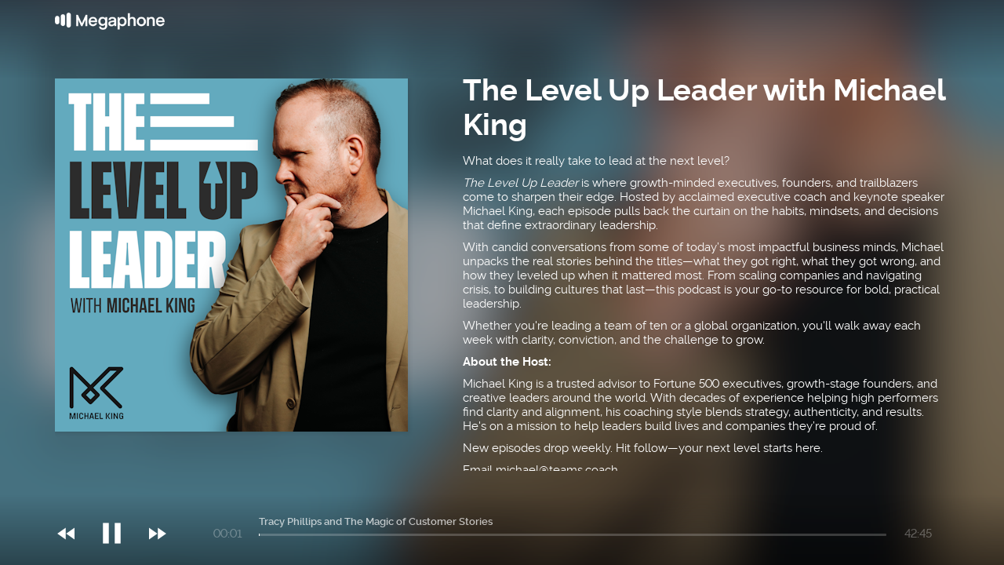

--- FILE ---
content_type: text/html; charset=utf-8
request_url: https://cms.megaphone.fm/channel/levelupleader
body_size: 6542
content:
<!DOCTYPE html><html><head><title>Megaphone</title><link rel="stylesheet" href="https://assets.megaphone.fm/assets/channel-be9be32df5cb165114d382d94eae960d2f250481f758bca38cf32ea7e675052e.css" media="all" /><meta name="csrf-param" content="authenticity_token" />
<meta name="csrf-token" content="HmGwoVWwQvN3X7rzV5xZc0K2vkPmgyU3sPl5-45xC9-ZCUJCNsDEnQMpDz7Ej1rI4iUxG0P_vItuu5spa7MLug" /><meta content="width=device-width, initial-scale=1" name="viewport" /><link href="http://feeds.megaphone.fm/levelupleader" rel="alternate" title="The Level Up Leader with Michael King" type="application/rss+xml" /><meta content="Tracy Phillips and The Magic of Customer Stories by The Level Up Leader with Michael King" property="og:title" /><meta content="music.song" property="og:type" /><meta content="https://megaphone.imgix.net/podcasts/33abf2a4-752c-11f0-ab0c-3707b3bccdac/image/f18e5f86114ddec67ef33db9be14998b.png?ixlib=rails-4.3.1&w=500&h=500" property="og:image" /><meta content="https://megaphone.imgix.net/podcasts/33abf2a4-752c-11f0-ab0c-3707b3bccdac/image/f18e5f86114ddec67ef33db9be14998b.png?ixlib=rails-4.3.1&w=500&h=500" property="og:image:url" /><meta content="500" property="og:image:width" /><meta content="500" property="og:image:height" /><meta content="https://cms.megaphone.fm/channel/levelupleader" property="og:url" /><meta content="http://traffic.megaphone.fm/CSN7555668013.mp3" property="og:audio" /><meta content="https://traffic.megaphone.fm/CSN7555668013.mp3" property="og:audio:secure_url" /><meta content="audio/mpeg" property="og:audio:type" /><meta content="The Level Up Leader with Michael King" property="og:audio:artist" /><meta content="Tracy Phillips and The Magic of Customer Stories" property="og:audio:title" /><meta content="Megaphone.fm" property="og:site_name" /><meta content="" property="og:description" /><meta content="player" property="twitter:card" /><meta content="@MegaphonePods" property="twitter:site" /><meta content="Tracy Phillips and The Magic of Customer Stories by The Level Up Leader with Michael King" property="twitter:title" /><meta content="" property="twitter:description" /><meta content="https://megaphone.imgix.net/podcasts/33abf2a4-752c-11f0-ab0c-3707b3bccdac/image/f18e5f86114ddec67ef33db9be14998b.png?ixlib=rails-4.3.1&w=500&h=500" property="twitter:image" /><meta content="https://player.megaphone.fm/CSN7555668013" property="twitter:player" /><meta content="670" property="twitter:player:width" /><meta content="200" property="twitter:player:height" /><meta content="https://traffic.megaphone.fm/CSN7555668013.mp3" property="twitter:player:stream" /><meta content="audio/mpeg" property="twitter:player:stream:content_type" /><script src="https://assets.megaphone.fm/packs/js/channel-673feab485503db5d861.js"></script><script src="https://assets.megaphone.fm/packs/js/libraries/google_analytics-3e7da1e1b0b668ffeddd.js"></script></head><body><div class="pages-wrapper"><div class="public-podcast"><div class="background" id="channel-background" style="background-image: url(&#39;https://megaphone.imgix.net/podcasts/33abf2a4-752c-11f0-ab0c-3707b3bccdac/image/f18e5f86114ddec67ef33db9be14998b.png?ixlib=rails-4.3.1&w=800&h=800&blur=200&#39;)"></div><div class="public-hero"><div class="channel-bar"><div class="center"><a href="/"><div class="logo"></div></a></div></div><div class="center"><div class="public-header"><div class="itunes-cover" id="cover-art"><img src="https://megaphone.imgix.net/podcasts/33abf2a4-752c-11f0-ab0c-3707b3bccdac/image/f18e5f86114ddec67ef33db9be14998b.png?ixlib=rails-4.3.1&w=450&h=450" /></div><div class="public-podcast-container"><div class="info"><div class="title">The Level Up Leader with Michael King</div><div class="summary"><p>What does it really take to lead at the next level?</p><p><em>The Level Up Leader</em> is where growth-minded executives, founders, and trailblazers come to sharpen their edge. Hosted by acclaimed executive coach and keynote speaker Michael King, each episode pulls back the curtain on the habits, mindsets, and decisions that define extraordinary leadership.</p><p>With candid conversations from some of today’s most impactful business minds, Michael unpacks the real stories behind the titles—what they got right, what they got wrong, and how they leveled up when it mattered most. From scaling companies and navigating crisis, to building cultures that last—this podcast is your go-to resource for bold, practical leadership.</p><p>Whether you're leading a team of ten or a global organization, you'll walk away each week with clarity, conviction, and the challenge to grow.</p><p><strong>About the Host:</strong></p><p>Michael King is a trusted advisor to Fortune 500 executives, growth-stage founders, and creative leaders around the world. With decades of experience helping high performers find clarity and alignment, his coaching style blends strategy, authenticity, and results. He's on a mission to help leaders build lives and companies they’re proud of.</p><p>New episodes drop weekly. Hit follow—your next level starts here.</p><p>Email michael@teams.coach.</p></div><div class="categories"><div class="public-pill">Business</div><div class="public-pill">Entrepreneurship</div><div class="public-pill">Marketing</div><div class="links-container"><a target="_blank" title="Subscribe via RSS" href="http://feeds.megaphone.fm/levelupleader"><div class="btn-icon rss" data-type="rss">&#xe602;</div></a><a target="_blank" title="Subscribe via Spotify" href="https://open.spotify.com/show/4N0Y3z7QEwDcASweDTHny8"><div class="btn-icon spotify" data-type="spotify"></div></a><a target="_blank" title="Share via Facebook" href="http://www.facebook.com/sharer.php?quote=The+Level+Up+Leader+with+Michael+King&amp;u=https%3A%2F%2Fmegaphone.link%2FCSN5624448053"><div class="btn-icon facebook" data-type="facebook"></div></a><a target="_blank" title="Share via Twitter" href="https://twitter.com/intent/tweet?text=The+Level+Up+Leader+with+Michael+King&amp;url=https%3A%2F%2Fmegaphone.link%2FCSN5624448053"><div class="btn-icon twitter" data-type="twitter" style="margin-right:0px"></div></a></div></div></div><div class="public-ep-list"><div class="public-divider"></div><div class="ep-container play-ep" id="0"><div class="ep-status">1</div><div class="ep-info"><div class="ep-title">Tracy Phillips and The Magic of Customer Stories</div><div class="ep-summary"></div></div><div class="ep-duration">42 min</div></div><div class="public-divider"></div><div class="ep-container play-ep" id="1"><div class="ep-status">2</div><div class="ep-info"><div class="ep-title">Ava Thomas: Resilience, Results &amp; Real Leadership</div><div class="ep-summary"></div></div><div class="ep-duration">43 min</div></div><div class="public-divider"></div><div class="ep-container play-ep" id="2"><div class="ep-status">3</div><div class="ep-info"><div class="ep-title">Clarity in the Chaos: Leading Through Communica...</div><div class="ep-summary"></div></div><div class="ep-duration">35 min</div></div><div class="public-divider"></div><div class="ep-container play-ep" id="3"><div class="ep-status">4</div><div class="ep-info"><div class="ep-title">Think Big, Act Bigger: Jeffrey Hazlett&#39;s No-BS ...</div><div class="ep-summary"></div></div><div class="ep-duration">28 min</div></div><div class="public-divider"></div><div class="ep-container play-ep" id="4"><div class="ep-status">5</div><div class="ep-info"><div class="ep-title">Championing Veterans: Brianne&#39;s Trailblazing Le...</div><div class="ep-summary"></div></div><div class="ep-duration">22 min</div></div><div class="public-divider"></div><div class="ep-container play-ep" id="5"><div class="ep-status">6</div><div class="ep-info"><div class="ep-title">The Power of Fractional Leadership: C-Suite Exp...</div><div class="ep-summary"></div></div><div class="ep-duration">27 min</div></div><div class="public-divider"></div><div class="ep-container play-ep" id="6"><div class="ep-status">7</div><div class="ep-info"><div class="ep-title">Rising with Scooter&#39;s Coffee: Malorie Maddox on...</div><div class="ep-summary"></div></div><div class="ep-duration">37 min</div></div><div class="public-divider"></div><div class="ep-container play-ep" id="7"><div class="ep-status">8</div><div class="ep-info"><div class="ep-title">SEO Magic &amp; Social Media Secrets: Gawker Traffi...</div><div class="ep-summary">Jen Gruber from Teams.Coach and NEW Agency, Gawker Traffic</div></div><div class="ep-duration">27 min</div></div><div class="public-divider"></div><div class="ep-container play-ep" id="8"><div class="ep-status">9</div><div class="ep-info"><div class="ep-title">Unlocking Growth: Austin Armstrong on Content S...</div><div class="ep-summary">Austin Armstrong on Content Strategy</div></div><div class="ep-duration">40 min</div></div><div class="public-divider"></div><div class="ep-container play-ep" id="9"><div class="ep-status">10</div><div class="ep-info"><div class="ep-title">Resilience &amp; Growth: Josefina Loza Tells All</div><div class="ep-summary">Josefina Loza Tells All</div></div><div class="ep-duration">42 min</div></div><div class="public-divider"></div><div class="ep-container play-ep" id="10"><div class="ep-status">11</div><div class="ep-info"><div class="ep-title">Leadership Insights with Boys Town&#39;s Jon Titus</div><div class="ep-summary"></div></div><div class="ep-duration">27 min</div></div><div class="public-divider"></div><div class="ep-container play-ep" id="11"><div class="ep-status">12</div><div class="ep-info"><div class="ep-title">Todd Murphy: Media Intelligence &amp; The Path to B...</div><div class="ep-summary">Media Intelligence &amp; The Path to Business Brilliance</div></div><div class="ep-duration">35 min</div></div><div class="public-divider"></div><div class="ep-container play-ep" id="12"><div class="ep-status">13</div><div class="ep-info"><div class="ep-title">From Bullied to Boardrooms: Martin Rowinski&#39;s T...</div><div class="ep-summary"></div></div><div class="ep-duration">39 min</div></div><div class="public-divider"></div><div class="ep-container play-ep" id="13"><div class="ep-status">14</div><div class="ep-info"><div class="ep-title">Respect: The Currency of High-Performing Teams</div><div class="ep-summary">Summary In this episode, executive coach Michael King explores the pivotal role of respect in building high performing teams and visionary leaders. Drawing from his personal experience and research, he highlights how respect fosters open...</div></div><div class="ep-duration">4 min</div></div><div class="public-divider"></div><div class="ep-container play-ep" id="14"><div class="ep-status">15</div><div class="ep-info"><div class="ep-title">Ralph Velasco, The Continental Drifter: A Uniqu...</div><div class="ep-summary">Summary: In this episode of the Level Up Leader podcast, Ralph Velasco discusses his two travel brands and how he creates cultural tours that cater to photography enthusiasts. He also shares his story of becoming a travel photographer and tour...</div></div><div class="ep-duration">20 min</div></div><div class="public-divider"></div><div class="ep-container play-ep" id="15"><div class="ep-status">16</div><div class="ep-info"><div class="ep-title">Conversations with Coaches Sharedcast: Winning ...</div><div class="ep-summary">Summary Michael King, founder and CEO of Teams Co Coach, LLC, shares his coaching methodology and insights on the importance of adaptability and innovation in today&#39;s business landscape. He highlights the need for leaders to remain resilient in the...</div></div><div class="ep-duration">30 min</div></div><div class="public-divider"></div><div class="ep-container play-ep" id="16"><div class="ep-status">17</div><div class="ep-info"><div class="ep-title">Episode 22: Unleashing Your Leadership Potentia...</div><div class="ep-summary">Summary In this episode of the Level Up Leader podcast, host Michael King shares two powerful reminders for leaders that can propel them towards their fullest potential. He encourages leaders to be unshakeable and to embrace the 80% rule. By...</div></div><div class="ep-duration">7 min</div></div><div class="public-divider"></div><div class="ep-container play-ep" id="17"><div class="ep-status">18</div><div class="ep-info"><div class="ep-title">Episode 21: Creating Diners, Drive-Ins and Dive...</div><div class="ep-summary">David Page joins the Level Up Leader Podcast with Michael King to discuss his creative and exciting journey from investigative journalist w/ NBC to creating Diners, Drive-Ins, and Dives. He talks about leading by example, his radio show, and his...</div></div><div class="ep-duration">28 min</div></div><div class="public-divider"></div><div class="ep-container play-ep" id="18"><div class="ep-status">19</div><div class="ep-info"><div class="ep-title">Episode 20. Jeff Bartsch- The Best Story Wins</div><div class="ep-summary">20. Jeff Bartsch- The best story wins Welcome to the Level Up Leader Podcast.  I am your host, Michael King.  I am an executive coach and founder of Teams.Coach, LLC. I work with C-level leaders to clarify and expand the vision, elevate...</div></div><div class="ep-duration">41 min</div></div><div class="public-divider"></div><div class="ep-container play-ep" id="19"><div class="ep-status">20</div><div class="ep-info"><div class="ep-title">Michael King &amp; Jesse Moore:  Never Give Up.</div><div class="ep-summary">Welcome to the Level Up Leader Podcast.  I am your host, Michael King.  I am an executive coach and founder of Teams.Coach, LLC. I work with C-level leaders to clarify and expand the vision, elevate performance, and Level Up their...</div></div><div class="ep-duration">23 min</div></div><div class="public-divider"></div><div class="ep-container play-ep" id="20"><div class="ep-status">21</div><div class="ep-info"><div class="ep-title">Winning Is a Team Experience - Jim Grauel and M...</div><div class="ep-summary">You’ve heard it said that the ones that embrace technology are the ones who will win. In today&#39;s rapidly-evolving world, staying ahead of the curve is more important than ever. And nowhere is that more true than in the world of life insurance. Gone...</div></div><div class="ep-duration">28 min</div></div><div class="public-divider"></div><div class="ep-container play-ep" id="21"><div class="ep-status">22</div><div class="ep-info"><div class="ep-title">Lessons: Killing the Good Systems to Discover t...</div><div class="ep-summary">Welcome to the second episode of “Lessons” on the Level Up Leader Podcast. Today, Michael King talks about Killing the GOOD systems to find the Great Ones.   Fostering a culture of continuous improvement is essential for any business’s...</div></div><div class="ep-duration">9 min</div></div><div class="public-divider"></div><div class="ep-container play-ep" id="22"><div class="ep-status">23</div><div class="ep-info"><div class="ep-title">Accessible, Accountable, Attentive - Greg Griff...</div><div class="ep-summary">Today on The Level Up Leader Podcast, we’re thrilled to have Greg Griffith from King of Kings Church in Omaha, NE. Join us as Michael King asks him about how his leadership has enabled deep and meaningful change within his organization!  Here&#39;s...</div></div><div class="ep-duration">33 min</div></div><div class="public-divider"></div><div class="ep-container play-ep" id="23"><div class="ep-status">24</div><div class="ep-info"><div class="ep-title">Lessons: The Leadership Index | The Level Up Le...</div><div class="ep-summary">Welcome to the Level Up Leader Podcast. I&#39;m your host, Michael King--Executive Coach and Founder of Teams.Coach, LLC! Join me as we dive deep into today&#39;s leadership lesson about discovering our Leadership Indexes and emphasizing how important it is...</div></div><div class="ep-duration">7 min</div></div><div class="public-divider"></div><div class="ep-container play-ep" id="24"><div class="ep-status">25</div><div class="ep-info"><div class="ep-title">The ROI of People Investment - Melissa Brown an...</div><div class="ep-summary">According to the Harvard Business Review, job resignations are still up 23% above pre-pandemic levels, and many organizations are short-staffed. When just a few employees resign, their workloads can usually be redistributed among the remaining...</div></div><div class="ep-duration">26 min</div></div>  <nav class="pagination" role="navigation" aria-label="pager">
    
    
        <span class="page current">
  1
</span>

        <span class="page">
  <a rel="next" href="/channel/levelupleader?page=2">2</a>
</span>

      <span class="next">
  <a rel="next" href="/channel/levelupleader?page=2">Next &rsaquo;</a>
</span>

      <span class="last">
  <a href="/channel/levelupleader?page=2">Last &raquo;</a>
</span>

  </nav>
</div></div></div></div><div class="public-player"><div class="center"><div class="player"><div class="jp-jplayer" id="jquery_jplayer"></div><div id="jp_container"><div class="player-controls"><div class="player-icon small prev"><p>&#xe020;</p></div><a class="jp-play" href="javascript:;" tabindex="1"><div class="player-icon"><p>&#xe037;</p></div></a><a class="jp-pause" href="javascript:;" tabindex="1"><div class="player-icon"><p>&#xe034;</p></div></a><div class="player-icon small next"><p>&#xe01f;</p></div></div><div class="player-time"><div aria-label="time" class="jp-current-time" role="timer">&nbsp;</div></div><div class="player-progress"><div class="player-title"><div aria-label="title" class="jp-title"></div></div><div class="jp-progress"><div class="jp-seek-bar"><div class="jp-play-bar"></div></div></div></div><div class="player-time pull-right"><div aria-label="duration" class="jp-duration" role="timer">&nbsp;</div></div></div></div></div></div></div></div><script nonce="I+Mx6tNFUo+UwfuTnvPKDg==">var playlist = JSON.parse('[{\"title\":\"Tracy Phillips and The Magic of Customer Stories\",\"mp3\":\"https://traffic.megaphone.fm/CSN7555668013.mp3\",\"uid\":\"CSN7555668013\",\"images\":{\"background\":\"https://megaphone.imgix.net/podcasts/33abf2a4-752c-11f0-ab0c-3707b3bccdac/image/f18e5f86114ddec67ef33db9be14998b.png?ixlib=rails-4.3.1\\u0026w=800\\u0026h=800\\u0026blur=200\",\"tile\":\"\\u003cimg src=\\\"https://megaphone.imgix.net/podcasts/33abf2a4-752c-11f0-ab0c-3707b3bccdac/image/f18e5f86114ddec67ef33db9be14998b.png?ixlib=rails-4.3.1\\u0026w=450\\u0026h=450\\\" /\\u003e\"}},{\"title\":\"Ava Thomas: Resilience, Results \\u0026 Real Leadership\",\"mp3\":\"https://traffic.megaphone.fm/CSN5939172205.mp3\",\"uid\":\"CSN5939172205\",\"images\":{\"background\":\"https://megaphone.imgix.net/podcasts/448947fc-5529-11f0-845e-7ff07d032827/image/51482f360309a8f8289ad28f7de341a9.png?ixlib=rails-4.3.1\\u0026w=800\\u0026h=800\\u0026blur=200\",\"tile\":\"\\u003cimg src=\\\"https://megaphone.imgix.net/podcasts/448947fc-5529-11f0-845e-7ff07d032827/image/51482f360309a8f8289ad28f7de341a9.png?ixlib=rails-4.3.1\\u0026w=450\\u0026h=450\\\" /\\u003e\"}},{\"title\":\"Clarity in the Chaos: Leading Through Communica...\",\"mp3\":\"https://traffic.megaphone.fm/CSN4400234152.mp3\",\"uid\":\"CSN4400234152\",\"images\":{\"background\":\"https://megaphone.imgix.net/podcasts/460c8178-42e8-11f0-ae76-c3e8872bb4c2/image/71341621313926725cfc2e81e09ca346.png?ixlib=rails-4.3.1\\u0026w=800\\u0026h=800\\u0026blur=200\",\"tile\":\"\\u003cimg src=\\\"https://megaphone.imgix.net/podcasts/460c8178-42e8-11f0-ae76-c3e8872bb4c2/image/71341621313926725cfc2e81e09ca346.png?ixlib=rails-4.3.1\\u0026w=450\\u0026h=450\\\" /\\u003e\"}},{\"title\":\"Think Big, Act Bigger: Jeffrey Hazlett\'s No-BS ...\",\"mp3\":\"https://traffic.megaphone.fm/CSN1056774211.mp3\",\"uid\":\"CSN1056774211\",\"images\":{\"background\":\"https://megaphone.imgix.net/podcasts/a3d9d982-1c63-11f0-b169-d76c389ef9ec/image/e748756be99fc611684819bb6b3cc36e.png?ixlib=rails-4.3.1\\u0026w=800\\u0026h=800\\u0026blur=200\",\"tile\":\"\\u003cimg src=\\\"https://megaphone.imgix.net/podcasts/a3d9d982-1c63-11f0-b169-d76c389ef9ec/image/e748756be99fc611684819bb6b3cc36e.png?ixlib=rails-4.3.1\\u0026w=450\\u0026h=450\\\" /\\u003e\"}},{\"title\":\"Championing Veterans: Brianne\'s Trailblazing Le...\",\"mp3\":\"https://traffic.megaphone.fm/CSN5231194497.mp3\",\"uid\":\"CSN5231194497\",\"images\":{\"background\":\"https://megaphone.imgix.net/podcasts/62b251c0-04ce-11f0-84f8-3b92e43485e6/image/55c3999ae542b940f0ccec0a3910d66f.png?ixlib=rails-4.3.1\\u0026w=800\\u0026h=800\\u0026blur=200\",\"tile\":\"\\u003cimg src=\\\"https://megaphone.imgix.net/podcasts/62b251c0-04ce-11f0-84f8-3b92e43485e6/image/55c3999ae542b940f0ccec0a3910d66f.png?ixlib=rails-4.3.1\\u0026w=450\\u0026h=450\\\" /\\u003e\"}},{\"title\":\"The Power of Fractional Leadership: C-Suite Exp...\",\"mp3\":\"https://traffic.megaphone.fm/CSN1995465574.mp3\",\"uid\":\"CSN1995465574\",\"images\":{\"background\":\"https://megaphone.imgix.net/podcasts/f9b36b28-f59b-11ef-9bc8-8749853d0364/image/966117ebe4d633f7e0b874edb3b9afc2.png?ixlib=rails-4.3.1\\u0026w=800\\u0026h=800\\u0026blur=200\",\"tile\":\"\\u003cimg src=\\\"https://megaphone.imgix.net/podcasts/f9b36b28-f59b-11ef-9bc8-8749853d0364/image/966117ebe4d633f7e0b874edb3b9afc2.png?ixlib=rails-4.3.1\\u0026w=450\\u0026h=450\\\" /\\u003e\"}},{\"title\":\"Rising with Scooter\'s Coffee: Malorie Maddox on...\",\"mp3\":\"https://traffic.megaphone.fm/CSN4589161913.mp3\",\"uid\":\"CSN4589161913\",\"images\":{\"background\":\"https://megaphone.imgix.net/podcasts/3ff4277a-e323-11ef-a4b7-4fd9f8f683ad/image/7d48ec7d64c321883c6839f492222b1f.png?ixlib=rails-4.3.1\\u0026w=800\\u0026h=800\\u0026blur=200\",\"tile\":\"\\u003cimg src=\\\"https://megaphone.imgix.net/podcasts/3ff4277a-e323-11ef-a4b7-4fd9f8f683ad/image/7d48ec7d64c321883c6839f492222b1f.png?ixlib=rails-4.3.1\\u0026w=450\\u0026h=450\\\" /\\u003e\"}},{\"title\":\"SEO Magic \\u0026 Social Media Secrets: Gawker Traffi...\",\"mp3\":\"https://traffic.megaphone.fm/CSN9007976890.mp3\",\"uid\":\"CSN9007976890\",\"images\":{\"background\":\"https://megaphone.imgix.net/podcasts/ea4f7e1a-7157-11ef-a99f-c73a6d0ce9f1/image/1c0032bfedda5f56297606e3a8643606.png?ixlib=rails-4.3.1\\u0026w=800\\u0026h=800\\u0026blur=200\",\"tile\":\"\\u003cimg src=\\\"https://megaphone.imgix.net/podcasts/ea4f7e1a-7157-11ef-a99f-c73a6d0ce9f1/image/1c0032bfedda5f56297606e3a8643606.png?ixlib=rails-4.3.1\\u0026w=450\\u0026h=450\\\" /\\u003e\"}},{\"title\":\"Unlocking Growth: Austin Armstrong on Content S...\",\"mp3\":\"https://traffic.megaphone.fm/CSN6839055003.mp3\",\"uid\":\"CSN6839055003\",\"images\":{\"background\":\"https://megaphone.imgix.net/podcasts/4388a2e0-f507-11ee-898b-631264e88774/image/862a34665345fd6ccdcfb64f4fcadf89.png?ixlib=rails-4.3.1\\u0026w=800\\u0026h=800\\u0026blur=200\",\"tile\":\"\\u003cimg src=\\\"https://megaphone.imgix.net/podcasts/4388a2e0-f507-11ee-898b-631264e88774/image/862a34665345fd6ccdcfb64f4fcadf89.png?ixlib=rails-4.3.1\\u0026w=450\\u0026h=450\\\" /\\u003e\"}},{\"title\":\"Resilience \\u0026 Growth: Josefina Loza Tells All\",\"mp3\":\"https://traffic.megaphone.fm/CSN1602110914.mp3\",\"uid\":\"CSN1602110914\",\"images\":{\"background\":\"https://megaphone.imgix.net/podcasts/2cb3d2de-ea11-11ee-b57b-cfec45ae6900/image/a1134f37d438a8e6632e86c8f78dfc63.png?ixlib=rails-4.3.1\\u0026w=800\\u0026h=800\\u0026blur=200\",\"tile\":\"\\u003cimg src=\\\"https://megaphone.imgix.net/podcasts/2cb3d2de-ea11-11ee-b57b-cfec45ae6900/image/a1134f37d438a8e6632e86c8f78dfc63.png?ixlib=rails-4.3.1\\u0026w=450\\u0026h=450\\\" /\\u003e\"}},{\"title\":\"Leadership Insights with Boys Town\'s Jon Titus\",\"mp3\":\"https://traffic.megaphone.fm/CSN2043543047.mp3\",\"uid\":\"CSN2043543047\",\"images\":{\"background\":\"https://megaphone.imgix.net/podcasts/a9fb2eea-de31-11ee-8dba-b779a859be92/image/dd6d82557d3174880e0f2916dc053904.png?ixlib=rails-4.3.1\\u0026w=800\\u0026h=800\\u0026blur=200\",\"tile\":\"\\u003cimg src=\\\"https://megaphone.imgix.net/podcasts/a9fb2eea-de31-11ee-8dba-b779a859be92/image/dd6d82557d3174880e0f2916dc053904.png?ixlib=rails-4.3.1\\u0026w=450\\u0026h=450\\\" /\\u003e\"}},{\"title\":\"Todd Murphy: Media Intelligence \\u0026 The Path to B...\",\"mp3\":\"https://traffic.megaphone.fm/CSN4335163591.mp3\",\"uid\":\"CSN4335163591\",\"images\":{\"background\":\"https://megaphone.imgix.net/podcasts/7f61c2b2-c2e2-11ee-9938-87748436a3db/image/EPISODE_23_Ralph_Valasco-2.png?ixlib=rails-4.3.1\\u0026w=800\\u0026h=800\\u0026blur=200\",\"tile\":\"\\u003cimg src=\\\"https://megaphone.imgix.net/podcasts/7f61c2b2-c2e2-11ee-9938-87748436a3db/image/EPISODE_23_Ralph_Valasco-2.png?ixlib=rails-4.3.1\\u0026w=450\\u0026h=450\\\" /\\u003e\"}},{\"title\":\"From Bullied to Boardrooms: Martin Rowinski\'s T...\",\"mp3\":\"https://traffic.megaphone.fm/CSN3976624203.mp3\",\"uid\":\"CSN3976624203\",\"images\":{\"background\":\"https://megaphone.imgix.net/podcasts/1fa09830-b30b-11ee-907d-77bc9a4ea49e/image/EPISODE_23_Ralph_Valasco.png?ixlib=rails-4.3.1\\u0026w=800\\u0026h=800\\u0026blur=200\",\"tile\":\"\\u003cimg src=\\\"https://megaphone.imgix.net/podcasts/1fa09830-b30b-11ee-907d-77bc9a4ea49e/image/EPISODE_23_Ralph_Valasco.png?ixlib=rails-4.3.1\\u0026w=450\\u0026h=450\\\" /\\u003e\"}},{\"title\":\"Respect: The Currency of High-Performing Teams\",\"mp3\":\"https://traffic.megaphone.fm/CSN3037342664.mp3\",\"uid\":\"CSN3037342664\",\"images\":{\"background\":\"https://megaphone.imgix.net/podcasts/d69549ba-9dd9-11ee-b8e9-0b29ae898036/image/EPISODE_23_Ralph_Valasco-3.png?ixlib=rails-4.3.1\\u0026w=800\\u0026h=800\\u0026blur=200\",\"tile\":\"\\u003cimg src=\\\"https://megaphone.imgix.net/podcasts/d69549ba-9dd9-11ee-b8e9-0b29ae898036/image/EPISODE_23_Ralph_Valasco-3.png?ixlib=rails-4.3.1\\u0026w=450\\u0026h=450\\\" /\\u003e\"}},{\"title\":\"Ralph Velasco, The Continental Drifter: A Uniqu...\",\"mp3\":\"https://traffic.megaphone.fm/CSN9747765262.mp3\",\"uid\":\"CSN9747765262\",\"images\":{\"background\":\"https://megaphone.imgix.net/podcasts/d6c9eabc-9dd9-11ee-b8e9-cb0733d2ea3b/image/03DFE42C-DAFF-4FDF-93F7-C51D44A49BBA.png?ixlib=rails-4.3.1\\u0026w=800\\u0026h=800\\u0026blur=200\",\"tile\":\"\\u003cimg src=\\\"https://megaphone.imgix.net/podcasts/d6c9eabc-9dd9-11ee-b8e9-cb0733d2ea3b/image/03DFE42C-DAFF-4FDF-93F7-C51D44A49BBA.png?ixlib=rails-4.3.1\\u0026w=450\\u0026h=450\\\" /\\u003e\"}},{\"title\":\"Conversations with Coaches Sharedcast: Winning ...\",\"mp3\":\"https://traffic.megaphone.fm/CSN3934751897.mp3\",\"uid\":\"CSN3934751897\",\"images\":{\"background\":\"https://megaphone.imgix.net/podcasts/d7052f96-9dd9-11ee-b8e9-5387ceddff5a/image/EPISODE_21-_DAVID_PAGE-4.png?ixlib=rails-4.3.1\\u0026w=800\\u0026h=800\\u0026blur=200\",\"tile\":\"\\u003cimg src=\\\"https://megaphone.imgix.net/podcasts/d7052f96-9dd9-11ee-b8e9-5387ceddff5a/image/EPISODE_21-_DAVID_PAGE-4.png?ixlib=rails-4.3.1\\u0026w=450\\u0026h=450\\\" /\\u003e\"}},{\"title\":\"Episode 22: Unleashing Your Leadership Potentia...\",\"mp3\":\"https://traffic.megaphone.fm/CSN6598024840.mp3\",\"uid\":\"CSN6598024840\",\"images\":{\"background\":\"https://megaphone.imgix.net/podcasts/d760f36c-9dd9-11ee-b8e9-e3a67188e1e5/image/EPISODE_21-_DAVID_PAGE-2.png?ixlib=rails-4.3.1\\u0026w=800\\u0026h=800\\u0026blur=200\",\"tile\":\"\\u003cimg src=\\\"https://megaphone.imgix.net/podcasts/d760f36c-9dd9-11ee-b8e9-e3a67188e1e5/image/EPISODE_21-_DAVID_PAGE-2.png?ixlib=rails-4.3.1\\u0026w=450\\u0026h=450\\\" /\\u003e\"}},{\"title\":\"Episode 21: Creating Diners, Drive-Ins and Dive...\",\"mp3\":\"https://traffic.megaphone.fm/CSN8028423983.mp3\",\"uid\":\"CSN8028423983\",\"images\":{\"background\":\"https://megaphone.imgix.net/podcasts/d7979bc4-9dd9-11ee-b8e9-3b3f590b7c18/image/EPISODE_21-_DAVID_PAGE.png?ixlib=rails-4.3.1\\u0026w=800\\u0026h=800\\u0026blur=200\",\"tile\":\"\\u003cimg src=\\\"https://megaphone.imgix.net/podcasts/d7979bc4-9dd9-11ee-b8e9-3b3f590b7c18/image/EPISODE_21-_DAVID_PAGE.png?ixlib=rails-4.3.1\\u0026w=450\\u0026h=450\\\" /\\u003e\"}},{\"title\":\"Episode 20. Jeff Bartsch- The Best Story Wins\",\"mp3\":\"https://traffic.megaphone.fm/CSN6015701450.mp3\",\"uid\":\"CSN6015701450\",\"images\":{\"background\":\"https://megaphone.imgix.net/podcasts/d7f3408c-9dd9-11ee-b8e9-835716a1c8e3/image/5A5630E9-6825-4BAB-9D13-354C4038F1E6.png?ixlib=rails-4.3.1\\u0026w=800\\u0026h=800\\u0026blur=200\",\"tile\":\"\\u003cimg src=\\\"https://megaphone.imgix.net/podcasts/d7f3408c-9dd9-11ee-b8e9-835716a1c8e3/image/5A5630E9-6825-4BAB-9D13-354C4038F1E6.png?ixlib=rails-4.3.1\\u0026w=450\\u0026h=450\\\" /\\u003e\"}},{\"title\":\"Michael King \\u0026 Jesse Moore:  Never Give Up.\",\"mp3\":\"https://traffic.megaphone.fm/CSN1700476720.mp3\",\"uid\":\"CSN1700476720\",\"images\":{\"background\":\"https://megaphone.imgix.net/podcasts/d828e7f0-9dd9-11ee-b8e9-ab91228f523e/image/Episose_6_David_Dickinson.png?ixlib=rails-4.3.1\\u0026w=800\\u0026h=800\\u0026blur=200\",\"tile\":\"\\u003cimg src=\\\"https://megaphone.imgix.net/podcasts/d828e7f0-9dd9-11ee-b8e9-ab91228f523e/image/Episose_6_David_Dickinson.png?ixlib=rails-4.3.1\\u0026w=450\\u0026h=450\\\" /\\u003e\"}},{\"title\":\"Winning Is a Team Experience - Jim Grauel and M...\",\"mp3\":\"https://traffic.megaphone.fm/CSN8080576536.mp3\",\"uid\":\"CSN8080576536\",\"images\":{\"background\":\"https://megaphone.imgix.net/podcasts/d530abd2-9dd9-11ee-a9d3-df8393dcd593/image/51482f360309a8f8289ad28f7de341a9.png?ixlib=rails-4.3.1\\u0026w=800\\u0026h=800\\u0026blur=200\",\"tile\":\"\\u003cimg src=\\\"https://megaphone.imgix.net/podcasts/d530abd2-9dd9-11ee-a9d3-df8393dcd593/image/51482f360309a8f8289ad28f7de341a9.png?ixlib=rails-4.3.1\\u0026w=450\\u0026h=450\\\" /\\u003e\"}},{\"title\":\"Lessons: Killing the Good Systems to Discover t...\",\"mp3\":\"https://traffic.megaphone.fm/CSN8389963124.mp3\",\"uid\":\"CSN8389963124\",\"images\":{\"background\":\"https://megaphone.imgix.net/podcasts/d530abd2-9dd9-11ee-a9d3-df8393dcd593/image/51482f360309a8f8289ad28f7de341a9.png?ixlib=rails-4.3.1\\u0026w=800\\u0026h=800\\u0026blur=200\",\"tile\":\"\\u003cimg src=\\\"https://megaphone.imgix.net/podcasts/d530abd2-9dd9-11ee-a9d3-df8393dcd593/image/51482f360309a8f8289ad28f7de341a9.png?ixlib=rails-4.3.1\\u0026w=450\\u0026h=450\\\" /\\u003e\"}},{\"title\":\"Accessible, Accountable, Attentive - Greg Griff...\",\"mp3\":\"https://traffic.megaphone.fm/CSN1325373129.mp3\",\"uid\":\"CSN1325373129\",\"images\":{\"background\":\"https://megaphone.imgix.net/podcasts/d530abd2-9dd9-11ee-a9d3-df8393dcd593/image/51482f360309a8f8289ad28f7de341a9.png?ixlib=rails-4.3.1\\u0026w=800\\u0026h=800\\u0026blur=200\",\"tile\":\"\\u003cimg src=\\\"https://megaphone.imgix.net/podcasts/d530abd2-9dd9-11ee-a9d3-df8393dcd593/image/51482f360309a8f8289ad28f7de341a9.png?ixlib=rails-4.3.1\\u0026w=450\\u0026h=450\\\" /\\u003e\"}},{\"title\":\"Lessons: The Leadership Index | The Level Up Le...\",\"mp3\":\"https://traffic.megaphone.fm/CSN8930863703.mp3\",\"uid\":\"CSN8930863703\",\"images\":{\"background\":\"https://megaphone.imgix.net/podcasts/d530abd2-9dd9-11ee-a9d3-df8393dcd593/image/51482f360309a8f8289ad28f7de341a9.png?ixlib=rails-4.3.1\\u0026w=800\\u0026h=800\\u0026blur=200\",\"tile\":\"\\u003cimg src=\\\"https://megaphone.imgix.net/podcasts/d530abd2-9dd9-11ee-a9d3-df8393dcd593/image/51482f360309a8f8289ad28f7de341a9.png?ixlib=rails-4.3.1\\u0026w=450\\u0026h=450\\\" /\\u003e\"}},{\"title\":\"The ROI of People Investment - Melissa Brown an...\",\"mp3\":\"https://traffic.megaphone.fm/CSN5608008545.mp3\",\"uid\":\"CSN5608008545\",\"images\":{\"background\":\"https://megaphone.imgix.net/podcasts/d530abd2-9dd9-11ee-a9d3-df8393dcd593/image/51482f360309a8f8289ad28f7de341a9.png?ixlib=rails-4.3.1\\u0026w=800\\u0026h=800\\u0026blur=200\",\"tile\":\"\\u003cimg src=\\\"https://megaphone.imgix.net/podcasts/d530abd2-9dd9-11ee-a9d3-df8393dcd593/image/51482f360309a8f8289ad28f7de341a9.png?ixlib=rails-4.3.1\\u0026w=450\\u0026h=450\\\" /\\u003e\"}}]');
var jPlayerConfig = {
  player: '#jquery_jplayer',
  ancestor: '#jp_container',
  playEpisode: '.play-ep',
  episodeStatus: '.ep-status',
  playingClass: 'playing-icon',
  next: '.next',
  previous: '.prev',
  play: '.jp-play',
  pause: '.jp-pause'
};

var channelOptions = {};

if (false) {
  channelOptions = {autoReloadUrl: ''}
}

var player = new ChannelPlayer(playlist, jPlayerConfig, channelOptions);

var actionButtons = document.getElementsByClassName('btn-icon');

for(var i = 0; i < actionButtons.length; i++) {
  actionButtons[i].addEventListener('click', function(event) {
    window.ga('send', {
      hitType: 'event',
      eventCategory: 'ChannelPlayer',
      eventAction: 'click',
      eventLabel: event.target.getAttribute('data-type')
    });
  });
}</script></div></body></html>

--- FILE ---
content_type: application/javascript
request_url: https://assets.megaphone.fm/packs/js/channel-673feab485503db5d861.js
body_size: 50487
content:
/*! For license information please see channel-673feab485503db5d861.js.LICENSE.txt */
!function(t){var e={};function n(i){if(e[i])return e[i].exports;var r=e[i]={i:i,l:!1,exports:{}};return t[i].call(r.exports,r,r.exports,n),r.l=!0,r.exports}n.m=t,n.c=e,n.d=function(t,e,i){n.o(t,e)||Object.defineProperty(t,e,{enumerable:!0,get:i})},n.r=function(t){"undefined"!==typeof Symbol&&Symbol.toStringTag&&Object.defineProperty(t,Symbol.toStringTag,{value:"Module"}),Object.defineProperty(t,"__esModule",{value:!0})},n.t=function(t,e){if(1&e&&(t=n(t)),8&e)return t;if(4&e&&"object"===typeof t&&t&&t.__esModule)return t;var i=Object.create(null);if(n.r(i),Object.defineProperty(i,"default",{enumerable:!0,value:t}),2&e&&"string"!=typeof t)for(var r in t)n.d(i,r,function(e){return t[e]}.bind(null,r));return i},n.n=function(t){var e=t&&t.__esModule?function(){return t.default}:function(){return t};return n.d(e,"a",e),e},n.o=function(t,e){return Object.prototype.hasOwnProperty.call(t,e)},n.p="/packs/",n(n.s=7146)}({1e3:function(t,e,n){var i,r;i=[n(17),n(1001),n(173),n(171),n(267),n(66),n(547)],r=function(t){var e=t.fn.load;t.fn.load=function(n,i,r){if("string"!==typeof n&&e)return e.apply(this,arguments);var s,o,a,l=this,u=n.indexOf(" ");return u>-1&&(s=t.trim(n.slice(u)),n=n.slice(0,u)),t.isFunction(i)?(r=i,i=void 0):i&&"object"===typeof i&&(o="POST"),l.length>0&&t.ajax({url:n,type:o||"GET",dataType:"html",data:i}).done((function(e){a=arguments,l.html(s?t("<div>").append(t.parseHTML(e)).find(s):e)})).always(r&&function(t,e){l.each((function(){r.apply(this,a||[t.responseText,e,t])}))}),this}}.apply(e,i),void 0===r||(t.exports=r)},1001:function(t,e,n){var i,r;i=[n(17),n(63),n(525),n(540)],void 0===(r=function(t,e,n,i){return t.parseHTML=function(r,s,o){if(!r||"string"!==typeof r)return null;"boolean"===typeof s&&(o=s,s=!1),s=s||e;var a=n.exec(r),l=!o&&[];return a?[s.createElement(a[1])]:(a=i([r],s,l),l&&l.length&&t(l).remove(),t.merge([],a.childNodes))},t.parseHTML}.apply(e,i))||(t.exports=r)},1002:function(t,e,n){var i,r;i=[n(17),n(172)],void 0===(r=function(t){t.each(["ajaxStart","ajaxStop","ajaxComplete","ajaxError","ajaxSuccess","ajaxSend"],(function(e,n){t.fn[n]=function(t){return this.on(n,t)}}))}.apply(e,i))||(t.exports=r)},1003:function(t,e,n){var i,r;i=[n(17),n(66),n(368)],void 0===(r=function(t){t.expr.filters.animated=function(e){return t.grep(t.timers,(function(t){return e===t.elem})).length}}.apply(e,i))||(t.exports=r)},1004:function(t,e,n){var i,r;i=[n(17),n(149),n(63),n(544),n(371),n(543),n(545),n(372),n(85),n(215),n(66)],r=function(t,e,n,i,r,s,o,a){function l(e){return t.isWindow(e)?e:9===e.nodeType&&e.defaultView}return t.offset={setOffset:function(e,n,i){var r,s,o,a,l,u,c=t.css(e,"position"),h=t(e),d={};"static"===c&&(e.style.position="relative"),l=h.offset(),o=t.css(e,"top"),u=t.css(e,"left"),("absolute"===c||"fixed"===c)&&(o+u).indexOf("auto")>-1?(a=(r=h.position()).top,s=r.left):(a=parseFloat(o)||0,s=parseFloat(u)||0),t.isFunction(n)&&(n=n.call(e,i,t.extend({},l))),null!=n.top&&(d.top=n.top-l.top+a),null!=n.left&&(d.left=n.left-l.left+s),"using"in n?n.using.call(e,d):h.css(d)}},t.fn.extend({offset:function(e){if(arguments.length)return void 0===e?this:this.each((function(n){t.offset.setOffset(this,e,n)}));var n,i,r=this[0],s={top:0,left:0},o=r&&r.ownerDocument;return o?(n=o.documentElement,t.contains(n,r)?(s=r.getBoundingClientRect(),i=l(o),{top:s.top+i.pageYOffset-n.clientTop,left:s.left+i.pageXOffset-n.clientLeft}):s):void 0},position:function(){if(this[0]){var e,n,i=this[0],r={top:0,left:0};return"fixed"===t.css(i,"position")?n=i.getBoundingClientRect():(e=this.offsetParent(),n=this.offset(),t.nodeName(e[0],"html")||(r=e.offset()),r.top+=t.css(e[0],"borderTopWidth",!0),r.left+=t.css(e[0],"borderLeftWidth",!0)),{top:n.top-r.top-t.css(i,"marginTop",!0),left:n.left-r.left-t.css(i,"marginLeft",!0)}}},offsetParent:function(){return this.map((function(){for(var e=this.offsetParent;e&&"static"===t.css(e,"position");)e=e.offsetParent;return e||i}))}}),t.each({scrollLeft:"pageXOffset",scrollTop:"pageYOffset"},(function(n,i){var r="pageYOffset"===i;t.fn[n]=function(t){return e(this,(function(t,e,n){var s=l(t);if(void 0===n)return s?s[i]:t[e];s?s.scrollTo(r?s.pageXOffset:n,r?n:s.pageYOffset):t[e]=n}),n,t,arguments.length)}})),t.each(["top","left"],(function(e,n){t.cssHooks[n]=o(a.pixelPosition,(function(e,i){if(i)return i=s(e,n),r.test(i)?t(e).position()[n]+"px":i}))})),t}.apply(e,i),void 0===r||(t.exports=r)},1005:function(t,e,n){var i,r;i=[n(17),n(149),n(215)],r=function(t,e){return t.each({Height:"height",Width:"width"},(function(n,i){t.each({padding:"inner"+n,content:i,"":"outer"+n},(function(r,s){t.fn[s]=function(s,o){var a=arguments.length&&(r||"boolean"!==typeof s),l=r||(!0===s||!0===o?"margin":"border");return e(this,(function(e,i,r){var s;return t.isWindow(e)?e.document.documentElement["client"+n]:9===e.nodeType?(s=e.documentElement,Math.max(e.body["scroll"+n],s["scroll"+n],e.body["offset"+n],s["offset"+n],s["client"+n])):void 0===r?t.css(e,i,l):t.style(e,i,r,l)}),i,a?s:void 0,a,null)}}))})),t}.apply(e,i),void 0===r||(t.exports=r)},1006:function(t,e,n){var i,r;i=[n(17)],r=function(t){t.fn.extend({bind:function(t,e,n){return this.on(t,null,e,n)},unbind:function(t,e){return this.off(t,null,e)},delegate:function(t,e,n,i){return this.on(e,t,n,i)},undelegate:function(t,e,n){return 1===arguments.length?this.off(t,"**"):this.off(e,t||"**",n)},size:function(){return this.length}}),t.fn.andSelf=t.fn.addBack}.apply(e,i),void 0===r||(t.exports=r)},1007:function(t,e,n){var i,r;i=[n(17)],void 0===(r=function(n){void 0===(r=function(){return n}.apply(e,i=[]))||(t.exports=r)}.apply(e,i))||(t.exports=r)},148:function(t,e,n){var i;void 0===(i=function(){return/\S+/g}.call(e,n,e,t))||(t.exports=i)},149:function(t,e,n){var i,r;i=[n(17)],void 0===(r=function(t){var e=function(n,i,r,s,o,a,l){var u=0,c=n.length,h=null==r;if("object"===t.type(r))for(u in o=!0,r)e(n,i,u,r[u],!0,a,l);else if(void 0!==s&&(o=!0,t.isFunction(s)||(l=!0),h&&(l?(i.call(n,s),i=null):(h=i,i=function(e,n,i){return h.call(t(e),i)})),i))for(;u<c;u++)i(n[u],r,l?s:s.call(n[u],u,i(n[u],r)));return o?n:h?i.call(n):c?i(n[0],r):a};return e}.apply(e,i))||(t.exports=r)},17:function(t,e,n){var i,r;i=[n(213),n(63),n(362),n(521),n(522),n(363),n(364),n(974),n(523),n(170)],r=function(t,e,n,i,r,s,o,a,l,u){var c="@VERSION",h=function(t,e){return new h.fn.init(t,e)},d=/^[\s\uFEFF\xA0]+|[\s\uFEFF\xA0]+$/g,p=/^-ms-/,f=/-([\da-z])/gi,m=function(t,e){return e.toUpperCase()};function v(t){var e=!!t&&"length"in t&&t.length,n=h.type(t);return"function"!==n&&!h.isWindow(t)&&("array"===n||0===e||"number"===typeof e&&e>0&&e-1 in t)}return h.fn=h.prototype={jquery:c,constructor:h,selector:"",length:0,toArray:function(){return n.call(this)},get:function(t){return null!=t?t<0?this[t+this.length]:this[t]:n.call(this)},pushStack:function(t){var e=h.merge(this.constructor(),t);return e.prevObject=this,e.context=this.context,e},each:function(t){return h.each(this,t)},map:function(t){return this.pushStack(h.map(this,(function(e,n){return t.call(e,n,e)})))},slice:function(){return this.pushStack(n.apply(this,arguments))},first:function(){return this.eq(0)},last:function(){return this.eq(-1)},eq:function(t){var e=this.length,n=+t+(t<0?e:0);return this.pushStack(n>=0&&n<e?[this[n]]:[])},end:function(){return this.prevObject||this.constructor()},push:r,sort:t.sort,splice:t.splice},h.extend=h.fn.extend=function(){var t,e,n,i,r,s,o=arguments[0]||{},a=1,l=arguments.length,u=!1;for("boolean"===typeof o&&(u=o,o=arguments[a]||{},a++),"object"===typeof o||h.isFunction(o)||(o={}),a===l&&(o=this,a--);a<l;a++)if(null!=(t=arguments[a]))for(e in t)n=o[e],o!==(i=t[e])&&(u&&i&&(h.isPlainObject(i)||(r=h.isArray(i)))?(r?(r=!1,s=n&&h.isArray(n)?n:[]):s=n&&h.isPlainObject(n)?n:{},o[e]=h.extend(u,s,i)):void 0!==i&&(o[e]=i));return o},h.extend({expando:"jQuery"+(c+Math.random()).replace(/\D/g,""),isReady:!0,error:function(t){throw new Error(t)},noop:function(){},isFunction:function(t){return"function"===h.type(t)},isArray:Array.isArray,isWindow:function(t){return null!=t&&t===t.window},isNumeric:function(t){var e=t&&t.toString();return!h.isArray(t)&&e-parseFloat(e)+1>=0},isPlainObject:function(t){var e;if("object"!==h.type(t)||t.nodeType||h.isWindow(t))return!1;if(t.constructor&&!l.call(t,"constructor")&&!l.call(t.constructor.prototype||{},"isPrototypeOf"))return!1;for(e in t);return void 0===e||l.call(t,e)},isEmptyObject:function(t){var e;for(e in t)return!1;return!0},type:function(t){return null==t?t+"":"object"===typeof t||"function"===typeof t?o[a.call(t)]||"object":typeof t},globalEval:function(t){var n,i=eval;(t=h.trim(t))&&(1===t.indexOf("use strict")?((n=e.createElement("script")).text=t,e.head.appendChild(n).parentNode.removeChild(n)):i(t))},camelCase:function(t){return t.replace(p,"ms-").replace(f,m)},nodeName:function(t,e){return t.nodeName&&t.nodeName.toLowerCase()===e.toLowerCase()},each:function(t,e){var n,i=0;if(v(t))for(n=t.length;i<n&&!1!==e.call(t[i],i,t[i]);i++);else for(i in t)if(!1===e.call(t[i],i,t[i]))break;return t},trim:function(t){return null==t?"":(t+"").replace(d,"")},makeArray:function(t,e){var n=e||[];return null!=t&&(v(Object(t))?h.merge(n,"string"===typeof t?[t]:t):r.call(n,t)),n},inArray:function(t,e,n){return null==e?-1:s.call(e,t,n)},merge:function(t,e){for(var n=+e.length,i=0,r=t.length;i<n;i++)t[r++]=e[i];return t.length=r,t},grep:function(t,e,n){for(var i=[],r=0,s=t.length,o=!n;r<s;r++)!e(t[r],r)!==o&&i.push(t[r]);return i},map:function(t,e,n){var r,s,o=0,a=[];if(v(t))for(r=t.length;o<r;o++)null!=(s=e(t[o],o,n))&&a.push(s);else for(o in t)null!=(s=e(t[o],o,n))&&a.push(s);return i.apply([],a)},guid:1,proxy:function(t,e){var i,r,s;if("string"===typeof e&&(i=t[e],e=t,t=i),h.isFunction(t))return r=n.call(arguments,2),s=function(){return t.apply(e||this,r.concat(n.call(arguments)))},s.guid=t.guid=t.guid||h.guid++,s},now:Date.now,support:u}),"function"===typeof Symbol&&(h.fn[Symbol.iterator]=t[Symbol.iterator]),h.each("Boolean Number String Function Array Date RegExp Object Error Symbol".split(" "),(function(t,e){o["[object "+e+"]"]=e.toLowerCase()})),h}.apply(e,i),void 0===r||(t.exports=r)},170:function(t,e,n){var i;void 0===(i=function(){return{}}.call(e,n,e,t))||(t.exports=i)},171:function(t,e,n){var i,r;i=[n(17),n(363),n(977),n(978),n(524),n(85),n(526),n(66)],void 0===(r=function(t,e,n,i,r){var s=/^(?:parents|prev(?:Until|All))/,o={children:!0,contents:!0,next:!0,prev:!0};function a(t,e){for(;(t=t[e])&&1!==t.nodeType;);return t}return t.fn.extend({has:function(e){var n=t(e,this),i=n.length;return this.filter((function(){for(var e=0;e<i;e++)if(t.contains(this,n[e]))return!0}))},closest:function(e,n){for(var i,s=0,o=this.length,a=[],l=r.test(e)||"string"!==typeof e?t(e,n||this.context):0;s<o;s++)for(i=this[s];i&&i!==n;i=i.parentNode)if(i.nodeType<11&&(l?l.index(i)>-1:1===i.nodeType&&t.find.matchesSelector(i,e))){a.push(i);break}return this.pushStack(a.length>1?t.uniqueSort(a):a)},index:function(n){return n?"string"===typeof n?e.call(t(n),this[0]):e.call(this,n.jquery?n[0]:n):this[0]&&this[0].parentNode?this.first().prevAll().length:-1},add:function(e,n){return this.pushStack(t.uniqueSort(t.merge(this.get(),t(e,n))))},addBack:function(t){return this.add(null==t?this.prevObject:this.prevObject.filter(t))}}),t.each({parent:function(t){var e=t.parentNode;return e&&11!==e.nodeType?e:null},parents:function(t){return n(t,"parentNode")},parentsUntil:function(t,e,i){return n(t,"parentNode",i)},next:function(t){return a(t,"nextSibling")},prev:function(t){return a(t,"previousSibling")},nextAll:function(t){return n(t,"nextSibling")},prevAll:function(t){return n(t,"previousSibling")},nextUntil:function(t,e,i){return n(t,"nextSibling",i)},prevUntil:function(t,e,i){return n(t,"previousSibling",i)},siblings:function(t){return i((t.parentNode||{}).firstChild,t)},children:function(t){return i(t.firstChild)},contents:function(e){return e.contentDocument||t.merge([],e.childNodes)}},(function(e,n){t.fn[e]=function(i,r){var a=t.map(this,n,i);return"Until"!==e.slice(-5)&&(r=i),r&&"string"===typeof r&&(a=t.filter(r,a)),this.length>1&&(o[e]||t.uniqueSort(a),s.test(e)&&a.reverse()),this.pushStack(a)}})),t}.apply(e,i))||(t.exports=r)},172:function(t,e,n){var i,r;i=[n(17),n(63),n(148),n(362),n(95),n(85),n(66)],r=function(t,e,n,i,r){var s=/^key/,o=/^(?:mouse|pointer|contextmenu|drag|drop)|click/,a=/^([^.]*)(?:\.(.+)|)/;function l(){return!0}function u(){return!1}function c(){try{return e.activeElement}catch(t){}}function h(e,n,i,r,s,o){var a,l;if("object"===typeof n){for(l in"string"!==typeof i&&(r=r||i,i=void 0),n)h(e,l,i,r,n[l],o);return e}if(null==r&&null==s?(s=i,r=i=void 0):null==s&&("string"===typeof i?(s=r,r=void 0):(s=r,r=i,i=void 0)),!1===s)s=u;else if(!s)return e;return 1===o&&(a=s,s=function(e){return t().off(e),a.apply(this,arguments)},s.guid=a.guid||(a.guid=t.guid++)),e.each((function(){t.event.add(this,n,s,r,i)}))}return t.event={global:{},add:function(e,i,s,o,l){var u,c,h,d,p,f,m,v,y,g,b,x=r.get(e);if(x)for(s.handler&&(s=(u=s).handler,l=u.selector),s.guid||(s.guid=t.guid++),(d=x.events)||(d=x.events={}),(c=x.handle)||(c=x.handle=function(n){return"undefined"!==typeof t&&t.event.triggered!==n.type?t.event.dispatch.apply(e,arguments):void 0}),p=(i=(i||"").match(n)||[""]).length;p--;)y=b=(h=a.exec(i[p])||[])[1],g=(h[2]||"").split(".").sort(),y&&(m=t.event.special[y]||{},y=(l?m.delegateType:m.bindType)||y,m=t.event.special[y]||{},f=t.extend({type:y,origType:b,data:o,handler:s,guid:s.guid,selector:l,needsContext:l&&t.expr.match.needsContext.test(l),namespace:g.join(".")},u),(v=d[y])||((v=d[y]=[]).delegateCount=0,m.setup&&!1!==m.setup.call(e,o,g,c)||e.addEventListener&&e.addEventListener(y,c)),m.add&&(m.add.call(e,f),f.handler.guid||(f.handler.guid=s.guid)),l?v.splice(v.delegateCount++,0,f):v.push(f),t.event.global[y]=!0)},remove:function(e,i,s,o,l){var u,c,h,d,p,f,m,v,y,g,b,x=r.hasData(e)&&r.get(e);if(x&&(d=x.events)){for(p=(i=(i||"").match(n)||[""]).length;p--;)if(y=b=(h=a.exec(i[p])||[])[1],g=(h[2]||"").split(".").sort(),y){for(m=t.event.special[y]||{},v=d[y=(o?m.delegateType:m.bindType)||y]||[],h=h[2]&&new RegExp("(^|\\.)"+g.join("\\.(?:.*\\.|)")+"(\\.|$)"),c=u=v.length;u--;)f=v[u],!l&&b!==f.origType||s&&s.guid!==f.guid||h&&!h.test(f.namespace)||o&&o!==f.selector&&("**"!==o||!f.selector)||(v.splice(u,1),f.selector&&v.delegateCount--,m.remove&&m.remove.call(e,f));c&&!v.length&&(m.teardown&&!1!==m.teardown.call(e,g,x.handle)||t.removeEvent(e,y,x.handle),delete d[y])}else for(y in d)t.event.remove(e,y+i[p],s,o,!0);t.isEmptyObject(d)&&r.remove(e,"handle events")}},dispatch:function(e){e=t.event.fix(e);var n,s,o,a,l,u=[],c=i.call(arguments),h=(r.get(this,"events")||{})[e.type]||[],d=t.event.special[e.type]||{};if(c[0]=e,e.delegateTarget=this,!d.preDispatch||!1!==d.preDispatch.call(this,e)){for(u=t.event.handlers.call(this,e,h),n=0;(a=u[n++])&&!e.isPropagationStopped();)for(e.currentTarget=a.elem,s=0;(l=a.handlers[s++])&&!e.isImmediatePropagationStopped();)e.rnamespace&&!e.rnamespace.test(l.namespace)||(e.handleObj=l,e.data=l.data,void 0!==(o=((t.event.special[l.origType]||{}).handle||l.handler).apply(a.elem,c))&&!1===(e.result=o)&&(e.preventDefault(),e.stopPropagation()));return d.postDispatch&&d.postDispatch.call(this,e),e.result}},handlers:function(e,n){var i,r,s,o,a=[],l=n.delegateCount,u=e.target;if(l&&u.nodeType&&("click"!==e.type||isNaN(e.button)||e.button<1))for(;u!==this;u=u.parentNode||this)if(1===u.nodeType&&(!0!==u.disabled||"click"!==e.type)){for(r=[],i=0;i<l;i++)void 0===r[s=(o=n[i]).selector+" "]&&(r[s]=o.needsContext?t(s,this).index(u)>-1:t.find(s,this,null,[u]).length),r[s]&&r.push(o);r.length&&a.push({elem:u,handlers:r})}return l<n.length&&a.push({elem:this,handlers:n.slice(l)}),a},props:"altKey bubbles cancelable ctrlKey currentTarget detail eventPhase metaKey relatedTarget shiftKey target timeStamp view which".split(" "),fixHooks:{},keyHooks:{props:"char charCode key keyCode".split(" "),filter:function(t,e){return null==t.which&&(t.which=null!=e.charCode?e.charCode:e.keyCode),t}},mouseHooks:{props:"button buttons clientX clientY offsetX offsetY pageX pageY screenX screenY toElement".split(" "),filter:function(t,n){var i,r,s,o=n.button;return null==t.pageX&&null!=n.clientX&&(r=(i=t.target.ownerDocument||e).documentElement,s=i.body,t.pageX=n.clientX+(r&&r.scrollLeft||s&&s.scrollLeft||0)-(r&&r.clientLeft||s&&s.clientLeft||0),t.pageY=n.clientY+(r&&r.scrollTop||s&&s.scrollTop||0)-(r&&r.clientTop||s&&s.clientTop||0)),t.which||void 0===o||(t.which=1&o?1:2&o?3:4&o?2:0),t}},fix:function(n){if(n[t.expando])return n;var i,r,a,l=n.type,u=n,c=this.fixHooks[l];for(c||(this.fixHooks[l]=c=o.test(l)?this.mouseHooks:s.test(l)?this.keyHooks:{}),a=c.props?this.props.concat(c.props):this.props,n=new t.Event(u),i=a.length;i--;)n[r=a[i]]=u[r];return n.target||(n.target=e),3===n.target.nodeType&&(n.target=n.target.parentNode),c.filter?c.filter(n,u):n},special:{load:{noBubble:!0},focus:{trigger:function(){if(this!==c()&&this.focus)return this.focus(),!1},delegateType:"focusin"},blur:{trigger:function(){if(this===c()&&this.blur)return this.blur(),!1},delegateType:"focusout"},click:{trigger:function(){if("checkbox"===this.type&&this.click&&t.nodeName(this,"input"))return this.click(),!1},_default:function(e){return t.nodeName(e.target,"a")}},beforeunload:{postDispatch:function(t){void 0!==t.result&&t.originalEvent&&(t.originalEvent.returnValue=t.result)}}}},t.removeEvent=function(t,e,n){t.removeEventListener&&t.removeEventListener(e,n)},t.Event=function(e,n){if(!(this instanceof t.Event))return new t.Event(e,n);e&&e.type?(this.originalEvent=e,this.type=e.type,this.isDefaultPrevented=e.defaultPrevented||void 0===e.defaultPrevented&&!1===e.returnValue?l:u):this.type=e,n&&t.extend(this,n),this.timeStamp=e&&e.timeStamp||t.now(),this[t.expando]=!0},t.Event.prototype={constructor:t.Event,isDefaultPrevented:u,isPropagationStopped:u,isImmediatePropagationStopped:u,isSimulated:!1,preventDefault:function(){var t=this.originalEvent;this.isDefaultPrevented=l,t&&!this.isSimulated&&t.preventDefault()},stopPropagation:function(){var t=this.originalEvent;this.isPropagationStopped=l,t&&!this.isSimulated&&t.stopPropagation()},stopImmediatePropagation:function(){var t=this.originalEvent;this.isImmediatePropagationStopped=l,t&&!this.isSimulated&&t.stopImmediatePropagation(),this.stopPropagation()}},t.each({mouseenter:"mouseover",mouseleave:"mouseout",pointerenter:"pointerover",pointerleave:"pointerout"},(function(e,n){t.event.special[e]={delegateType:n,bindType:n,handle:function(e){var i,r=this,s=e.relatedTarget,o=e.handleObj;return s&&(s===r||t.contains(r,s))||(e.type=o.origType,i=o.handler.apply(this,arguments),e.type=n),i}}})),t.fn.extend({on:function(t,e,n,i){return h(this,t,e,n,i)},one:function(t,e,n,i){return h(this,t,e,n,i,1)},off:function(e,n,i){var r,s;if(e&&e.preventDefault&&e.handleObj)return r=e.handleObj,t(e.delegateTarget).off(r.namespace?r.origType+"."+r.namespace:r.origType,r.selector,r.handler),this;if("object"===typeof e){for(s in e)this.off(s,n,e[s]);return this}return!1!==n&&"function"!==typeof n||(i=n,n=void 0),!1===i&&(i=u),this.each((function(){t.event.remove(this,e,i,n)}))}}),t}.apply(e,i),void 0===r||(t.exports=r)},173:function(t,e,n){var i,r;i=[n(17),n(63),n(148),n(991),n(548),n(549),n(85),n(992),n(993),n(374),n(214)],void 0===(r=function(t,e,n,i,r,s){var o=/#.*$/,a=/([?&])_=[^&]*/,l=/^(.*?):[ \t]*([^\r\n]*)$/gm,u=/^(?:GET|HEAD)$/,c=/^\/\//,h={},d={},p="*/".concat("*"),f=e.createElement("a");function m(e){return function(i,r){"string"!==typeof i&&(r=i,i="*");var s,o=0,a=i.toLowerCase().match(n)||[];if(t.isFunction(r))for(;s=a[o++];)"+"===s[0]?(s=s.slice(1)||"*",(e[s]=e[s]||[]).unshift(r)):(e[s]=e[s]||[]).push(r)}}function v(e,n,i,r){var s={},o=e===d;function a(l){var u;return s[l]=!0,t.each(e[l]||[],(function(t,e){var l=e(n,i,r);return"string"!==typeof l||o||s[l]?o?!(u=l):void 0:(n.dataTypes.unshift(l),a(l),!1)})),u}return a(n.dataTypes[0])||!s["*"]&&a("*")}function y(e,n){var i,r,s=t.ajaxSettings.flatOptions||{};for(i in n)void 0!==n[i]&&((s[i]?e:r||(r={}))[i]=n[i]);return r&&t.extend(!0,e,r),e}return f.href=i.href,t.extend({active:0,lastModified:{},etag:{},ajaxSettings:{url:i.href,type:"GET",isLocal:/^(?:about|app|app-storage|.+-extension|file|res|widget):$/.test(i.protocol),global:!0,processData:!0,async:!0,contentType:"application/x-www-form-urlencoded; charset=UTF-8",accepts:{"*":p,text:"text/plain",html:"text/html",xml:"application/xml, text/xml",json:"application/json, text/javascript"},contents:{xml:/\bxml\b/,html:/\bhtml/,json:/\bjson\b/},responseFields:{xml:"responseXML",text:"responseText",json:"responseJSON"},converters:{"* text":String,"text html":!0,"text json":t.parseJSON,"text xml":t.parseXML},flatOptions:{url:!0,context:!0}},ajaxSetup:function(e,n){return n?y(y(e,t.ajaxSettings),n):y(t.ajaxSettings,e)},ajaxPrefilter:m(h),ajaxTransport:m(d),ajax:function(m,y){"object"===typeof m&&(y=m,m=void 0),y=y||{};var g,b,x,w,_,j,k,P,S=t.ajaxSetup({},y),T=S.context||S,E=S.context&&(T.nodeType||T.jquery)?t(T):t.event,C=t.Deferred(),q=t.Callbacks("once memory"),N=S.statusCode||{},F={},L={},A=0,R="canceled",O={readyState:0,getResponseHeader:function(t){var e;if(2===A){if(!w)for(w={};e=l.exec(x);)w[e[1].toLowerCase()]=e[2];e=w[t.toLowerCase()]}return null==e?null:e},getAllResponseHeaders:function(){return 2===A?x:null},setRequestHeader:function(t,e){var n=t.toLowerCase();return A||(t=L[n]=L[n]||t,F[t]=e),this},overrideMimeType:function(t){return A||(S.mimeType=t),this},statusCode:function(t){var e;if(t)if(A<2)for(e in t)N[e]=[N[e],t[e]];else O.always(t[O.status]);return this},abort:function(t){var e=t||R;return g&&g.abort(e),H(0,e),this}};if(C.promise(O).complete=q.add,O.success=O.done,O.error=O.fail,S.url=((m||S.url||i.href)+"").replace(o,"").replace(c,i.protocol+"//"),S.type=y.method||y.type||S.method||S.type,S.dataTypes=t.trim(S.dataType||"*").toLowerCase().match(n)||[""],null==S.crossDomain){j=e.createElement("a");try{j.href=S.url,j.href=j.href,S.crossDomain=f.protocol+"//"+f.host!==j.protocol+"//"+j.host}catch(M){S.crossDomain=!0}}if(S.data&&S.processData&&"string"!==typeof S.data&&(S.data=t.param(S.data,S.traditional)),v(h,S,y,O),2===A)return O;for(P in(k=t.event&&S.global)&&0===t.active++&&t.event.trigger("ajaxStart"),S.type=S.type.toUpperCase(),S.hasContent=!u.test(S.type),b=S.url,S.hasContent||(S.data&&(b=S.url+=(s.test(b)?"&":"?")+S.data,delete S.data),!1===S.cache&&(S.url=a.test(b)?b.replace(a,"$1_="+r++):b+(s.test(b)?"&":"?")+"_="+r++)),S.ifModified&&(t.lastModified[b]&&O.setRequestHeader("If-Modified-Since",t.lastModified[b]),t.etag[b]&&O.setRequestHeader("If-None-Match",t.etag[b])),(S.data&&S.hasContent&&!1!==S.contentType||y.contentType)&&O.setRequestHeader("Content-Type",S.contentType),O.setRequestHeader("Accept",S.dataTypes[0]&&S.accepts[S.dataTypes[0]]?S.accepts[S.dataTypes[0]]+("*"!==S.dataTypes[0]?", "+p+"; q=0.01":""):S.accepts["*"]),S.headers)O.setRequestHeader(P,S.headers[P]);if(S.beforeSend&&(!1===S.beforeSend.call(T,O,S)||2===A))return O.abort();for(P in R="abort",{success:1,error:1,complete:1})O[P](S[P]);if(g=v(d,S,y,O)){if(O.readyState=1,k&&E.trigger("ajaxSend",[O,S]),2===A)return O;S.async&&S.timeout>0&&(_=window.setTimeout((function(){O.abort("timeout")}),S.timeout));try{A=1,g.send(F,H)}catch(M){if(!(A<2))throw M;H(-1,M)}}else H(-1,"No Transport");function H(e,n,i,r){var s,o,a,l,u,c=n;2!==A&&(A=2,_&&window.clearTimeout(_),g=void 0,x=r||"",O.readyState=e>0?4:0,s=e>=200&&e<300||304===e,i&&(l=function(t,e,n){for(var i,r,s,o,a=t.contents,l=t.dataTypes;"*"===l[0];)l.shift(),void 0===i&&(i=t.mimeType||e.getResponseHeader("Content-Type"));if(i)for(r in a)if(a[r]&&a[r].test(i)){l.unshift(r);break}if(l[0]in n)s=l[0];else{for(r in n){if(!l[0]||t.converters[r+" "+l[0]]){s=r;break}o||(o=r)}s=s||o}if(s)return s!==l[0]&&l.unshift(s),n[s]}(S,O,i)),l=function(t,e,n,i){var r,s,o,a,l,u={},c=t.dataTypes.slice();if(c[1])for(o in t.converters)u[o.toLowerCase()]=t.converters[o];for(s=c.shift();s;)if(t.responseFields[s]&&(n[t.responseFields[s]]=e),!l&&i&&t.dataFilter&&(e=t.dataFilter(e,t.dataType)),l=s,s=c.shift())if("*"===s)s=l;else if("*"!==l&&l!==s){if(!(o=u[l+" "+s]||u["* "+s]))for(r in u)if((a=r.split(" "))[1]===s&&(o=u[l+" "+a[0]]||u["* "+a[0]])){!0===o?o=u[r]:!0!==u[r]&&(s=a[0],c.unshift(a[1]));break}if(!0!==o)if(o&&t.throws)e=o(e);else try{e=o(e)}catch(M){return{state:"parsererror",error:o?M:"No conversion from "+l+" to "+s}}}return{state:"success",data:e}}(S,l,O,s),s?(S.ifModified&&((u=O.getResponseHeader("Last-Modified"))&&(t.lastModified[b]=u),(u=O.getResponseHeader("etag"))&&(t.etag[b]=u)),204===e||"HEAD"===S.type?c="nocontent":304===e?c="notmodified":(c=l.state,o=l.data,s=!(a=l.error))):(a=c,!e&&c||(c="error",e<0&&(e=0))),O.status=e,O.statusText=(n||c)+"",s?C.resolveWith(T,[o,c,O]):C.rejectWith(T,[O,c,a]),O.statusCode(N),N=void 0,k&&E.trigger(s?"ajaxSuccess":"ajaxError",[O,S,s?o:a]),q.fireWith(T,[O,c]),k&&(E.trigger("ajaxComplete",[O,S]),--t.active||t.event.trigger("ajaxStop")))}return O},getJSON:function(e,n,i){return t.get(e,n,i,"json")},getScript:function(e,n){return t.get(e,void 0,n,"script")}}),t.each(["get","post"],(function(e,n){t[n]=function(e,i,r,s){return t.isFunction(i)&&(s=s||r,r=i,i=void 0),t.ajax(t.extend({url:e,type:n,dataType:s,data:i,success:r},t.isPlainObject(e)&&e))}})),t}.apply(e,i))||(t.exports=r)},213:function(t,e,n){var i;void 0===(i=function(){return[]}.call(e,n,e,t))||(t.exports=i)},214:function(t,e,n){var i,r;i=[n(17),n(362),n(365)],r=function(t,e){return t.extend({Deferred:function(e){var n=[["resolve","done",t.Callbacks("once memory"),"resolved"],["reject","fail",t.Callbacks("once memory"),"rejected"],["notify","progress",t.Callbacks("memory")]],i="pending",r={state:function(){return i},always:function(){return s.done(arguments).fail(arguments),this},then:function(){var e=arguments;return t.Deferred((function(i){t.each(n,(function(n,o){var a=t.isFunction(e[n])&&e[n];s[o[1]]((function(){var e=a&&a.apply(this,arguments);e&&t.isFunction(e.promise)?e.promise().progress(i.notify).done(i.resolve).fail(i.reject):i[o[0]+"With"](this===r?i.promise():this,a?[e]:arguments)}))})),e=null})).promise()},promise:function(e){return null!=e?t.extend(e,r):r}},s={};return r.pipe=r.then,t.each(n,(function(t,e){var o=e[2],a=e[3];r[e[1]]=o.add,a&&o.add((function(){i=a}),n[1^t][2].disable,n[2][2].lock),s[e[0]]=function(){return s[e[0]+"With"](this===s?r:this,arguments),this},s[e[0]+"With"]=o.fireWith})),r.promise(s),e&&e.call(s,s),s},when:function(n){var i,r,s,o=0,a=e.call(arguments),l=a.length,u=1!==l||n&&t.isFunction(n.promise)?l:0,c=1===u?n:t.Deferred(),h=function(t,n,r){return function(s){n[t]=this,r[t]=arguments.length>1?e.call(arguments):s,r===i?c.notifyWith(n,r):--u||c.resolveWith(n,r)}};if(l>1)for(i=new Array(l),r=new Array(l),s=new Array(l);o<l;o++)a[o]&&t.isFunction(a[o].promise)?a[o].promise().progress(h(o,r,i)).done(h(o,s,a)).fail(c.reject):--u;return u||c.resolveWith(s,a),c.promise()}}),t}.apply(e,i),void 0===r||(t.exports=r)},215:function(t,e,n){var i,r;i=[n(17),n(370),n(149),n(541),n(63),n(369),n(371),n(530),n(531),n(542),n(983),n(543),n(532),n(533),n(545),n(372),n(95),n(85),n(527),n(66)],r=function(t,e,n,i,r,s,o,a,l,u,c,h,d,p,f,m,v){var y=/^(none|table(?!-c[ea]).+)/,g={position:"absolute",visibility:"hidden",display:"block"},b={letterSpacing:"0",fontWeight:"400"},x=["Webkit","O","Moz","ms"],w=r.createElement("div").style;function _(t){if(t in w)return t;for(var e=t[0].toUpperCase()+t.slice(1),n=x.length;n--;)if((t=x[n]+e)in w)return t}function j(t,e,n){var i=s.exec(e);return i?Math.max(0,i[2]-(n||0))+(i[3]||"px"):e}function k(e,n,i,r,s){for(var o=i===(r?"border":"content")?4:"width"===n?1:0,l=0;o<4;o+=2)"margin"===i&&(l+=t.css(e,i+a[o],!0,s)),r?("content"===i&&(l-=t.css(e,"padding"+a[o],!0,s)),"margin"!==i&&(l-=t.css(e,"border"+a[o]+"Width",!0,s))):(l+=t.css(e,"padding"+a[o],!0,s),"padding"!==i&&(l+=t.css(e,"border"+a[o]+"Width",!0,s)));return l}function P(e,n,i){var r=!0,s="width"===n?e.offsetWidth:e.offsetHeight,a=u(e),l="border-box"===t.css(e,"boxSizing",!1,a);if(s<=0||null==s){if(((s=h(e,n,a))<0||null==s)&&(s=e.style[n]),o.test(s))return s;r=l&&(m.boxSizingReliable()||s===e.style[n]),s=parseFloat(s)||0}return s+k(e,n,i||(l?"border":"content"),r,a)+"px"}function S(e,n){for(var i,r,s,o=[],a=0,u=e.length;a<u;a++)(r=e[a]).style&&(o[a]=v.get(r,"olddisplay"),i=r.style.display,n?(o[a]||"none"!==i||(r.style.display=""),""===r.style.display&&l(r)&&(o[a]=v.access(r,"olddisplay",p(r.nodeName)))):(s=l(r),"none"===i&&s||v.set(r,"olddisplay",s?i:t.css(r,"display"))));for(a=0;a<u;a++)(r=e[a]).style&&(n&&"none"!==r.style.display&&""!==r.style.display||(r.style.display=n?o[a]||"":"none"));return e}return t.extend({cssHooks:{opacity:{get:function(t,e){if(e){var n=h(t,"opacity");return""===n?"1":n}}}},cssNumber:{animationIterationCount:!0,columnCount:!0,fillOpacity:!0,flexGrow:!0,flexShrink:!0,fontWeight:!0,lineHeight:!0,opacity:!0,order:!0,orphans:!0,widows:!0,zIndex:!0,zoom:!0},cssProps:{float:"cssFloat"},style:function(e,n,i,r){if(e&&3!==e.nodeType&&8!==e.nodeType&&e.style){var o,a,l,u=t.camelCase(n),c=e.style;if(n=t.cssProps[u]||(t.cssProps[u]=_(u)||u),l=t.cssHooks[n]||t.cssHooks[u],void 0===i)return l&&"get"in l&&void 0!==(o=l.get(e,!1,r))?o:c[n];"string"===(a=typeof i)&&(o=s.exec(i))&&o[1]&&(i=d(e,n,o),a="number"),null!=i&&i===i&&("number"===a&&(i+=o&&o[3]||(t.cssNumber[u]?"":"px")),m.clearCloneStyle||""!==i||0!==n.indexOf("background")||(c[n]="inherit"),l&&"set"in l&&void 0===(i=l.set(e,i,r))||(c[n]=i))}},css:function(e,n,i,r){var s,o,a,l=t.camelCase(n);return n=t.cssProps[l]||(t.cssProps[l]=_(l)||l),(a=t.cssHooks[n]||t.cssHooks[l])&&"get"in a&&(s=a.get(e,!0,i)),void 0===s&&(s=h(e,n,r)),"normal"===s&&n in b&&(s=b[n]),""===i||i?(o=parseFloat(s),!0===i||isFinite(o)?o||0:s):s}}),t.each(["height","width"],(function(e,n){t.cssHooks[n]={get:function(e,i,r){if(i)return y.test(t.css(e,"display"))&&0===e.offsetWidth?c(e,g,(function(){return P(e,n,r)})):P(e,n,r)},set:function(e,i,r){var o,a=r&&u(e),l=r&&k(e,n,r,"border-box"===t.css(e,"boxSizing",!1,a),a);return l&&(o=s.exec(i))&&"px"!==(o[3]||"px")&&(e.style[n]=i,i=t.css(e,n)),j(0,i,l)}}})),t.cssHooks.marginLeft=f(m.reliableMarginLeft,(function(t,e){if(e)return(parseFloat(h(t,"marginLeft"))||t.getBoundingClientRect().left-c(t,{marginLeft:0},(function(){return t.getBoundingClientRect().left})))+"px"})),t.cssHooks.marginRight=f(m.reliableMarginRight,(function(t,e){if(e)return c(t,{display:"inline-block"},h,[t,"marginRight"])})),t.each({margin:"",padding:"",border:"Width"},(function(e,n){t.cssHooks[e+n]={expand:function(t){for(var i=0,r={},s="string"===typeof t?t.split(" "):[t];i<4;i++)r[e+a[i]+n]=s[i]||s[i-2]||s[0];return r}},i.test(e)||(t.cssHooks[e+n].set=j)})),t.fn.extend({css:function(e,i){return n(this,(function(e,n,i){var r,s,o={},a=0;if(t.isArray(n)){for(r=u(e),s=n.length;a<s;a++)o[n[a]]=t.css(e,n[a],!1,r);return o}return void 0!==i?t.style(e,n,i):t.css(e,n)}),e,i,arguments.length>1)},show:function(){return S(this,!0)},hide:function(){return S(this)},toggle:function(e){return"boolean"===typeof e?e?this.show():this.hide():this.each((function(){l(this)?t(this).show():t(this).hide()}))}}),t}.apply(e,i),void 0===r||(t.exports=r)},2440:function(t,e,n){var i,r,s;r=[t,n(3847),n(3849),n(3850)],i=function(t,e,n,i){"use strict";var r=a(e),s=a(n),o=a(i);function a(t){return t&&t.__esModule?t:{default:t}}function l(t,e){if(!(t instanceof e))throw new TypeError("Cannot call a class as a function")}var u=function(){function t(t,e){for(var n=0;n<e.length;n++){var i=e[n];i.enumerable=i.enumerable||!1,i.configurable=!0,"value"in i&&(i.writable=!0),Object.defineProperty(t,i.key,i)}}return function(e,n,i){return n&&t(e.prototype,n),i&&t(e,i),e}}();function c(t,e){if(!t)throw new ReferenceError("this hasn't been initialised - super() hasn't been called");return!e||"object"!==typeof e&&"function"!==typeof e?t:e}function h(t,e){if("function"!==typeof e&&null!==e)throw new TypeError("Super expression must either be null or a function, not "+typeof e);t.prototype=Object.create(e&&e.prototype,{constructor:{value:t,enumerable:!1,writable:!0,configurable:!0}}),e&&(Object.setPrototypeOf?Object.setPrototypeOf(t,e):t.__proto__=e)}var d=function(t){function e(t,n){l(this,e);var i=c(this,(e.__proto__||Object.getPrototypeOf(e)).call(this));return i.resolveOptions(n),i.listenClick(t),i}return h(e,t),u(e,[{key:"resolveOptions",value:function(){var t=arguments.length>0&&void 0!==arguments[0]?arguments[0]:{};this.action="function"===typeof t.action?t.action:this.defaultAction,this.target="function"===typeof t.target?t.target:this.defaultTarget,this.text="function"===typeof t.text?t.text:this.defaultText}},{key:"listenClick",value:function(t){var e=this;this.listener=(0,o.default)(t,"click",(function(t){return e.onClick(t)}))}},{key:"onClick",value:function(t){var e=t.delegateTarget||t.currentTarget;this.clipboardAction&&(this.clipboardAction=null),this.clipboardAction=new r.default({action:this.action(e),target:this.target(e),text:this.text(e),trigger:e,emitter:this})}},{key:"defaultAction",value:function(t){return p("action",t)}},{key:"defaultTarget",value:function(t){var e=p("target",t);if(e)return document.querySelector(e)}},{key:"defaultText",value:function(t){return p("text",t)}},{key:"destroy",value:function(){this.listener.destroy(),this.clipboardAction&&(this.clipboardAction.destroy(),this.clipboardAction=null)}}],[{key:"isSupported",value:function(){var t=arguments.length>0&&void 0!==arguments[0]?arguments[0]:["copy","cut"],e="string"===typeof t?[t]:t,n=!!document.queryCommandSupported;return e.forEach((function(t){n=n&&!!document.queryCommandSupported(t)})),n}}]),e}(s.default);function p(t,e){var n="data-clipboard-"+t;if(e.hasAttribute(n))return e.getAttribute(n)}t.exports=d},void 0===(s="function"===typeof i?i.apply(e,r):i)||(t.exports=s)},267:function(t,e,n){var i,r;i=[n(17),n(521),n(522),n(149),n(534),n(535),n(536),n(537),n(538),n(539),n(540),n(981),n(95),n(529),n(366),n(85),n(171),n(66),n(172)],r=function(t,e,n,i,r,s,o,a,l,u,c,h,d,p,f){var m=/<(?!area|br|col|embed|hr|img|input|link|meta|param)(([\w:-]+)[^>]*)\/>/gi,v=/<script|<style|<link/i,y=/checked\s*(?:[^=]|=\s*.checked.)/i,g=/^true\/(.*)/,b=/^\s*<!(?:\[CDATA\[|--)|(?:\]\]|--)>\s*$/g;function x(e,n){return t.nodeName(e,"table")&&t.nodeName(11!==n.nodeType?n:n.firstChild,"tr")?e.getElementsByTagName("tbody")[0]||e.appendChild(e.ownerDocument.createElement("tbody")):e}function w(t){return t.type=(null!==t.getAttribute("type"))+"/"+t.type,t}function _(t){var e=g.exec(t.type);return e?t.type=e[1]:t.removeAttribute("type"),t}function j(e,n){var i,r,s,o,a,l,u,c;if(1===n.nodeType){if(d.hasData(e)&&(o=d.access(e),a=d.set(n,o),c=o.events))for(s in delete a.handle,a.events={},c)for(i=0,r=c[s].length;i<r;i++)t.event.add(n,s,c[s][i]);p.hasData(e)&&(l=p.access(e),u=t.extend({},l),p.set(n,u))}}function k(n,i,r,s){i=e.apply([],i);var a,u,p,f,m,v,g=0,x=n.length,j=x-1,P=i[0],S=t.isFunction(P);if(S||x>1&&"string"===typeof P&&!h.checkClone&&y.test(P))return n.each((function(t){var e=n.eq(t);S&&(i[0]=P.call(this,t,e.html())),k(e,i,r,s)}));if(x&&(u=(a=c(i,n[0].ownerDocument,!1,n,s)).firstChild,1===a.childNodes.length&&(a=u),u||s)){for(f=(p=t.map(l(a,"script"),w)).length;g<x;g++)m=a,g!==j&&(m=t.clone(m,!0,!0),f&&t.merge(p,l(m,"script"))),r.call(n[g],m,g);if(f)for(v=p[p.length-1].ownerDocument,t.map(p,_),g=0;g<f;g++)m=p[g],o.test(m.type||"")&&!d.access(m,"globalEval")&&t.contains(v,m)&&(m.src?t._evalUrl&&t._evalUrl(m.src):t.globalEval(m.textContent.replace(b,"")))}return n}function P(e,n,i){for(var r,s=n?t.filter(n,e):e,o=0;null!=(r=s[o]);o++)i||1!==r.nodeType||t.cleanData(l(r)),r.parentNode&&(i&&t.contains(r.ownerDocument,r)&&u(l(r,"script")),r.parentNode.removeChild(r));return e}return t.extend({htmlPrefilter:function(t){return t.replace(m,"<$1></$2>")},clone:function(e,n,i){var s,o,a,c,d,p,f,m=e.cloneNode(!0),v=t.contains(e.ownerDocument,e);if(!h.noCloneChecked&&(1===e.nodeType||11===e.nodeType)&&!t.isXMLDoc(e))for(c=l(m),s=0,o=(a=l(e)).length;s<o;s++)d=a[s],p=c[s],f=void 0,"input"===(f=p.nodeName.toLowerCase())&&r.test(d.type)?p.checked=d.checked:"input"!==f&&"textarea"!==f||(p.defaultValue=d.defaultValue);if(n)if(i)for(a=a||l(e),c=c||l(m),s=0,o=a.length;s<o;s++)j(a[s],c[s]);else j(e,m);return(c=l(m,"script")).length>0&&u(c,!v&&l(e,"script")),m},cleanData:function(e){for(var n,i,r,s=t.event.special,o=0;void 0!==(i=e[o]);o++)if(f(i)){if(n=i[d.expando]){if(n.events)for(r in n.events)s[r]?t.event.remove(i,r):t.removeEvent(i,r,n.handle);i[d.expando]=void 0}i[p.expando]&&(i[p.expando]=void 0)}}}),t.fn.extend({domManip:k,detach:function(t){return P(this,t,!0)},remove:function(t){return P(this,t)},text:function(e){return i(this,(function(e){return void 0===e?t.text(this):this.empty().each((function(){1!==this.nodeType&&11!==this.nodeType&&9!==this.nodeType||(this.textContent=e)}))}),null,e,arguments.length)},append:function(){return k(this,arguments,(function(t){1!==this.nodeType&&11!==this.nodeType&&9!==this.nodeType||x(this,t).appendChild(t)}))},prepend:function(){return k(this,arguments,(function(t){if(1===this.nodeType||11===this.nodeType||9===this.nodeType){var e=x(this,t);e.insertBefore(t,e.firstChild)}}))},before:function(){return k(this,arguments,(function(t){this.parentNode&&this.parentNode.insertBefore(t,this)}))},after:function(){return k(this,arguments,(function(t){this.parentNode&&this.parentNode.insertBefore(t,this.nextSibling)}))},empty:function(){for(var e,n=0;null!=(e=this[n]);n++)1===e.nodeType&&(t.cleanData(l(e,!1)),e.textContent="");return this},clone:function(e,n){return e=null!=e&&e,n=null==n?e:n,this.map((function(){return t.clone(this,e,n)}))},html:function(e){return i(this,(function(e){var n=this[0]||{},i=0,r=this.length;if(void 0===e&&1===n.nodeType)return n.innerHTML;if("string"===typeof e&&!v.test(e)&&!a[(s.exec(e)||["",""])[1].toLowerCase()]){e=t.htmlPrefilter(e);try{for(;i<r;i++)1===(n=this[i]||{}).nodeType&&(t.cleanData(l(n,!1)),n.innerHTML=e);n=0}catch(o){}}n&&this.empty().append(e)}),null,e,arguments.length)},replaceWith:function(){var e=[];return k(this,arguments,(function(n){var i=this.parentNode;t.inArray(this,e)<0&&(t.cleanData(l(this)),i&&i.replaceChild(n,this))}),e)}}),t.each({appendTo:"append",prependTo:"prepend",insertBefore:"before",insertAfter:"after",replaceAll:"replaceWith"},(function(e,i){t.fn[e]=function(e){for(var r,s=[],o=t(e),a=o.length-1,l=0;l<=a;l++)r=l===a?this:this.clone(!0),t(o[l])[i](r),n.apply(s,r.get());return this.pushStack(s)}})),t}.apply(e,i),void 0===r||(t.exports=r)},362:function(t,e,n){var i,r;i=[n(213)],void 0===(r=function(t){return t.slice}.apply(e,i))||(t.exports=r)},363:function(t,e,n){var i,r;i=[n(213)],void 0===(r=function(t){return t.indexOf}.apply(e,i))||(t.exports=r)},364:function(t,e,n){var i;void 0===(i=function(){return{}}.call(e,n,e,t))||(t.exports=i)},365:function(t,e,n){var i,r;i=[n(17),n(148)],r=function(t,e){return t.Callbacks=function(n){n="string"===typeof n?function(n){var i={};return t.each(n.match(e)||[],(function(t,e){i[e]=!0})),i}(n):t.extend({},n);var i,r,s,o,a=[],l=[],u=-1,c=function(){for(o=n.once,s=i=!0;l.length;u=-1)for(r=l.shift();++u<a.length;)!1===a[u].apply(r[0],r[1])&&n.stopOnFalse&&(u=a.length,r=!1);n.memory||(r=!1),i=!1,o&&(a=r?[]:"")},h={add:function(){return a&&(r&&!i&&(u=a.length-1,l.push(r)),function e(i){t.each(i,(function(i,r){t.isFunction(r)?n.unique&&h.has(r)||a.push(r):r&&r.length&&"string"!==t.type(r)&&e(r)}))}(arguments),r&&!i&&c()),this},remove:function(){return t.each(arguments,(function(e,n){for(var i;(i=t.inArray(n,a,i))>-1;)a.splice(i,1),i<=u&&u--})),this},has:function(e){return e?t.inArray(e,a)>-1:a.length>0},empty:function(){return a&&(a=[]),this},disable:function(){return o=l=[],a=r="",this},disabled:function(){return!a},lock:function(){return o=l=[],r||(a=r=""),this},locked:function(){return!!o},fireWith:function(t,e){return o||(e=[t,(e=e||[]).slice?e.slice():e],l.push(e),i||c()),this},fire:function(){return h.fireWith(this,arguments),this},fired:function(){return!!s}};return h},t}.apply(e,i),void 0===r||(t.exports=r)},366:function(t,e,n){var i;void 0===(i=function(){return function(t){return 1===t.nodeType||9===t.nodeType||!+t.nodeType}}.call(e,n,e,t))||(t.exports=i)},367:function(t,e,n){var i,r;i=[n(17),n(95),n(214),n(365)],r=function(t,e){return t.extend({queue:function(n,i,r){var s;if(n)return i=(i||"fx")+"queue",s=e.get(n,i),r&&(!s||t.isArray(r)?s=e.access(n,i,t.makeArray(r)):s.push(r)),s||[]},dequeue:function(e,n){n=n||"fx";var i=t.queue(e,n),r=i.length,s=i.shift(),o=t._queueHooks(e,n);"inprogress"===s&&(s=i.shift(),r--),s&&("fx"===n&&i.unshift("inprogress"),delete o.stop,s.call(e,(function(){t.dequeue(e,n)}),o)),!r&&o&&o.empty.fire()},_queueHooks:function(n,i){var r=i+"queueHooks";return e.get(n,r)||e.access(n,r,{empty:t.Callbacks("once memory").add((function(){e.remove(n,[i+"queue",r])}))})}}),t.fn.extend({queue:function(e,n){var i=2;return"string"!==typeof e&&(n=e,e="fx",i--),arguments.length<i?t.queue(this[0],e):void 0===n?this:this.each((function(){var i=t.queue(this,e,n);t._queueHooks(this,e),"fx"===e&&"inprogress"!==i[0]&&t.dequeue(this,e)}))},dequeue:function(e){return this.each((function(){t.dequeue(this,e)}))},clearQueue:function(t){return this.queue(t||"fx",[])},promise:function(n,i){var r,s=1,o=t.Deferred(),a=this,l=this.length,u=function(){--s||o.resolveWith(a,[a])};for("string"!==typeof n&&(i=n,n=void 0),n=n||"fx";l--;)(r=e.get(a[l],n+"queueHooks"))&&r.empty&&(s++,r.empty.add(u));return u(),o.promise(i)}}),t}.apply(e,i),void 0===r||(t.exports=r)},368:function(t,e,n){var i,r;i=[n(17),n(63),n(369),n(530),n(148),n(531),n(532),n(533),n(95),n(85),n(982),n(367),n(215),n(214),n(171)],r=function(t,e,n,i,r,s,o,a,l){var u,c,h=/^(?:toggle|show|hide)$/,d=/queueHooks$/;function p(){return window.setTimeout((function(){u=void 0})),u=t.now()}function f(t,e){var n,r=0,s={height:t};for(e=e?1:0;r<4;r+=2-e)s["margin"+(n=i[r])]=s["padding"+n]=t;return e&&(s.opacity=s.width=t),s}function m(t,e,n){for(var i,r=(v.tweeners[e]||[]).concat(v.tweeners["*"]),s=0,o=r.length;s<o;s++)if(i=r[s].call(n,e,t))return i}function v(e,n,i){var r,s,o=0,a=v.prefilters.length,l=t.Deferred().always((function(){delete c.elem})),c=function(){if(s)return!1;for(var t=u||p(),n=Math.max(0,h.startTime+h.duration-t),i=1-(n/h.duration||0),r=0,o=h.tweens.length;r<o;r++)h.tweens[r].run(i);return l.notifyWith(e,[h,i,n]),i<1&&o?n:(l.resolveWith(e,[h]),!1)},h=l.promise({elem:e,props:t.extend({},n),opts:t.extend(!0,{specialEasing:{},easing:t.easing._default},i),originalProperties:n,originalOptions:i,startTime:u||p(),duration:i.duration,tweens:[],createTween:function(n,i){var r=t.Tween(e,h.opts,n,i,h.opts.specialEasing[n]||h.opts.easing);return h.tweens.push(r),r},stop:function(t){var n=0,i=t?h.tweens.length:0;if(s)return this;for(s=!0;n<i;n++)h.tweens[n].run(1);return t?(l.notifyWith(e,[h,1,0]),l.resolveWith(e,[h,t])):l.rejectWith(e,[h,t]),this}}),d=h.props;for(!function(e,n){var i,r,s,o,a;for(i in e)if(s=n[r=t.camelCase(i)],o=e[i],t.isArray(o)&&(s=o[1],o=e[i]=o[0]),i!==r&&(e[r]=o,delete e[i]),(a=t.cssHooks[r])&&"expand"in a)for(i in o=a.expand(o),delete e[r],o)i in e||(e[i]=o[i],n[i]=s);else n[r]=s}(d,h.opts.specialEasing);o<a;o++)if(r=v.prefilters[o].call(h,e,d,h.opts))return t.isFunction(r.stop)&&(t._queueHooks(h.elem,h.opts.queue).stop=t.proxy(r.stop,r)),r;return t.map(d,m,h),t.isFunction(h.opts.start)&&h.opts.start.call(e,h),t.fx.timer(t.extend(c,{elem:e,anim:h,queue:h.opts.queue})),h.progress(h.opts.progress).done(h.opts.done,h.opts.complete).fail(h.opts.fail).always(h.opts.always)}return t.Animation=t.extend(v,{tweeners:{"*":[function(t,e){var i=this.createTween(t,e);return o(i.elem,t,n.exec(e),i),i}]},tweener:function(e,n){t.isFunction(e)?(n=e,e=["*"]):e=e.match(r);for(var i,s=0,o=e.length;s<o;s++)i=e[s],v.tweeners[i]=v.tweeners[i]||[],v.tweeners[i].unshift(n)},prefilters:[function(e,n,i){var r,o,u,c,d,p,f,v=this,y={},g=e.style,b=e.nodeType&&s(e),x=l.get(e,"fxshow");for(r in i.queue||(null==(d=t._queueHooks(e,"fx")).unqueued&&(d.unqueued=0,p=d.empty.fire,d.empty.fire=function(){d.unqueued||p()}),d.unqueued++,v.always((function(){v.always((function(){d.unqueued--,t.queue(e,"fx").length||d.empty.fire()}))}))),1===e.nodeType&&("height"in n||"width"in n)&&(i.overflow=[g.overflow,g.overflowX,g.overflowY],"inline"===("none"===(f=t.css(e,"display"))?l.get(e,"olddisplay")||a(e.nodeName):f)&&"none"===t.css(e,"float")&&(g.display="inline-block")),i.overflow&&(g.overflow="hidden",v.always((function(){g.overflow=i.overflow[0],g.overflowX=i.overflow[1],g.overflowY=i.overflow[2]}))),n)if(o=n[r],h.exec(o)){if(delete n[r],u=u||"toggle"===o,o===(b?"hide":"show")){if("show"!==o||!x||void 0===x[r])continue;b=!0}y[r]=x&&x[r]||t.style(e,r)}else f=void 0;if(t.isEmptyObject(y))"inline"===("none"===f?a(e.nodeName):f)&&(g.display=f);else for(r in x?"hidden"in x&&(b=x.hidden):x=l.access(e,"fxshow",{}),u&&(x.hidden=!b),b?t(e).show():v.done((function(){t(e).hide()})),v.done((function(){var n;for(n in l.remove(e,"fxshow"),y)t.style(e,n,y[n])})),y)c=m(b?x[r]:0,r,v),r in x||(x[r]=c.start,b&&(c.end=c.start,c.start="width"===r||"height"===r?1:0))}],prefilter:function(t,e){e?v.prefilters.unshift(t):v.prefilters.push(t)}}),t.speed=function(e,n,i){var r=e&&"object"===typeof e?t.extend({},e):{complete:i||!i&&n||t.isFunction(e)&&e,duration:e,easing:i&&n||n&&!t.isFunction(n)&&n};return r.duration=t.fx.off?0:"number"===typeof r.duration?r.duration:r.duration in t.fx.speeds?t.fx.speeds[r.duration]:t.fx.speeds._default,null!=r.queue&&!0!==r.queue||(r.queue="fx"),r.old=r.complete,r.complete=function(){t.isFunction(r.old)&&r.old.call(this),r.queue&&t.dequeue(this,r.queue)},r},t.fn.extend({fadeTo:function(t,e,n,i){return this.filter(s).css("opacity",0).show().end().animate({opacity:e},t,n,i)},animate:function(e,n,i,r){var s=t.isEmptyObject(e),o=t.speed(n,i,r),a=function(){var n=v(this,t.extend({},e),o);(s||l.get(this,"finish"))&&n.stop(!0)};return a.finish=a,s||!1===o.queue?this.each(a):this.queue(o.queue,a)},stop:function(e,n,i){var r=function(t){var e=t.stop;delete t.stop,e(i)};return"string"!==typeof e&&(i=n,n=e,e=void 0),n&&!1!==e&&this.queue(e||"fx",[]),this.each((function(){var n=!0,s=null!=e&&e+"queueHooks",o=t.timers,a=l.get(this);if(s)a[s]&&a[s].stop&&r(a[s]);else for(s in a)a[s]&&a[s].stop&&d.test(s)&&r(a[s]);for(s=o.length;s--;)o[s].elem!==this||null!=e&&o[s].queue!==e||(o[s].anim.stop(i),n=!1,o.splice(s,1));!n&&i||t.dequeue(this,e)}))},finish:function(e){return!1!==e&&(e=e||"fx"),this.each((function(){var n,i=l.get(this),r=i[e+"queue"],s=i[e+"queueHooks"],o=t.timers,a=r?r.length:0;for(i.finish=!0,t.queue(this,e,[]),s&&s.stop&&s.stop.call(this,!0),n=o.length;n--;)o[n].elem===this&&o[n].queue===e&&(o[n].anim.stop(!0),o.splice(n,1));for(n=0;n<a;n++)r[n]&&r[n].finish&&r[n].finish.call(this);delete i.finish}))}}),t.each(["toggle","show","hide"],(function(e,n){var i=t.fn[n];t.fn[n]=function(t,e,r){return null==t||"boolean"===typeof t?i.apply(this,arguments):this.animate(f(n,!0),t,e,r)}})),t.each({slideDown:f("show"),slideUp:f("hide"),slideToggle:f("toggle"),fadeIn:{opacity:"show"},fadeOut:{opacity:"hide"},fadeToggle:{opacity:"toggle"}},(function(e,n){t.fn[e]=function(t,e,i){return this.animate(n,t,e,i)}})),t.timers=[],t.fx.tick=function(){var e,n=0,i=t.timers;for(u=t.now();n<i.length;n++)(e=i[n])()||i[n]!==e||i.splice(n--,1);i.length||t.fx.stop(),u=void 0},t.fx.timer=function(e){t.timers.push(e),e()?t.fx.start():t.timers.pop()},t.fx.interval=13,t.fx.start=function(){c||(c=window.setInterval(t.fx.tick,t.fx.interval))},t.fx.stop=function(){window.clearInterval(c),c=null},t.fx.speeds={slow:600,fast:200,_default:400},t}.apply(e,i),void 0===r||(t.exports=r)},369:function(t,e,n){var i,r;i=[n(370)],void 0===(r=function(t){return new RegExp("^(?:([+-])=|)("+t+")([a-z%]*)$","i")}.apply(e,i))||(t.exports=r)},370:function(t,e,n){var i;void 0===(i=function(){return/[+-]?(?:\d*\.|)\d+(?:[eE][+-]?\d+|)/.source}.call(e,n,e,t))||(t.exports=i)},371:function(t,e,n){var i,r;i=[n(370)],void 0===(r=function(t){return new RegExp("^("+t+")(?!px)[a-z%]+$","i")}.apply(e,i))||(t.exports=r)},372:function(t,e,n){var i,r;i=[n(17),n(63),n(544),n(170)],void 0===(r=function(t,e,n,i){return function(){var r,s,o,a,l=e.createElement("div"),u=e.createElement("div");function c(){u.style.cssText="-webkit-box-sizing:border-box;-moz-box-sizing:border-box;box-sizing:border-box;position:relative;display:block;margin:auto;border:1px;padding:1px;top:1%;width:50%",u.innerHTML="",n.appendChild(l);var t=window.getComputedStyle(u);r="1%"!==t.top,a="2px"===t.marginLeft,s="4px"===t.width,u.style.marginRight="50%",o="4px"===t.marginRight,n.removeChild(l)}u.style&&(u.style.backgroundClip="content-box",u.cloneNode(!0).style.backgroundClip="",i.clearCloneStyle="content-box"===u.style.backgroundClip,l.style.cssText="border:0;width:8px;height:0;top:0;left:-9999px;padding:0;margin-top:1px;position:absolute",l.appendChild(u),t.extend(i,{pixelPosition:function(){return c(),r},boxSizingReliable:function(){return null==s&&c(),s},pixelMarginRight:function(){return null==s&&c(),o},reliableMarginLeft:function(){return null==s&&c(),a},reliableMarginRight:function(){var t,i=u.appendChild(e.createElement("div"));return i.style.cssText=u.style.cssText="-webkit-box-sizing:content-box;box-sizing:content-box;display:block;margin:0;border:0;padding:0",i.style.marginRight=i.style.width="0",u.style.width="1px",n.appendChild(l),t=!parseFloat(window.getComputedStyle(i).marginRight),n.removeChild(l),u.removeChild(i),t}}))}(),i}.apply(e,i))||(t.exports=r)},373:function(t,e,n){var i,r;i=[n(63),n(170)],void 0===(r=function(t,e){var n,i,r;return n=t.createElement("input"),i=t.createElement("select"),r=i.appendChild(t.createElement("option")),n.type="checkbox",e.checkOn=""!==n.value,e.optSelected=r.selected,i.disabled=!0,e.optDisabled=!r.disabled,(n=t.createElement("input")).value="t",n.type="radio",e.radioValue="t"===n.value,e}.apply(e,i))||(t.exports=r)},374:function(t,e,n){var i,r;i=[n(17),n(63),n(95),n(366),n(523),n(172)],void 0===(r=function(t,e,n,i,r){var s=/^(?:focusinfocus|focusoutblur)$/;return t.extend(t.event,{trigger:function(o,a,l,u){var c,h,d,p,f,m,v,y=[l||e],g=r.call(o,"type")?o.type:o,b=r.call(o,"namespace")?o.namespace.split("."):[];if(h=d=l=l||e,3!==l.nodeType&&8!==l.nodeType&&!s.test(g+t.event.triggered)&&(g.indexOf(".")>-1&&(b=g.split("."),g=b.shift(),b.sort()),f=g.indexOf(":")<0&&"on"+g,(o=o[t.expando]?o:new t.Event(g,"object"===typeof o&&o)).isTrigger=u?2:3,o.namespace=b.join("."),o.rnamespace=o.namespace?new RegExp("(^|\\.)"+b.join("\\.(?:.*\\.|)")+"(\\.|$)"):null,o.result=void 0,o.target||(o.target=l),a=null==a?[o]:t.makeArray(a,[o]),v=t.event.special[g]||{},u||!v.trigger||!1!==v.trigger.apply(l,a))){if(!u&&!v.noBubble&&!t.isWindow(l)){for(p=v.delegateType||g,s.test(p+g)||(h=h.parentNode);h;h=h.parentNode)y.push(h),d=h;d===(l.ownerDocument||e)&&y.push(d.defaultView||d.parentWindow||window)}for(c=0;(h=y[c++])&&!o.isPropagationStopped();)o.type=c>1?p:v.bindType||g,(m=(n.get(h,"events")||{})[o.type]&&n.get(h,"handle"))&&m.apply(h,a),(m=f&&h[f])&&m.apply&&i(h)&&(o.result=m.apply(h,a),!1===o.result&&o.preventDefault());return o.type=g,u||o.isDefaultPrevented()||v._default&&!1!==v._default.apply(y.pop(),a)||!i(l)||f&&t.isFunction(l[g])&&!t.isWindow(l)&&((d=l[f])&&(l[f]=null),t.event.triggered=g,l[g](),t.event.triggered=void 0,d&&(l[f]=d)),o.result}},simulate:function(e,n,i){var r=t.extend(new t.Event,i,{type:e,isSimulated:!0});t.event.trigger(r,null,n)}}),t.fn.extend({trigger:function(e,n){return this.each((function(){t.event.trigger(e,n,this)}))},triggerHandler:function(e,n){var i=this[0];if(i)return t.event.trigger(e,n,i,!0)}}),t}.apply(e,i))||(t.exports=r)},3847:function(t,e,n){var i,r,s;r=[t,n(3848)],i=function(t,e){"use strict";var n=i(e);function i(t){return t&&t.__esModule?t:{default:t}}var r="function"===typeof Symbol&&"symbol"===typeof Symbol.iterator?function(t){return typeof t}:function(t){return t&&"function"===typeof Symbol&&t.constructor===Symbol&&t!==Symbol.prototype?"symbol":typeof t};function s(t,e){if(!(t instanceof e))throw new TypeError("Cannot call a class as a function")}var o=function(){function t(t,e){for(var n=0;n<e.length;n++){var i=e[n];i.enumerable=i.enumerable||!1,i.configurable=!0,"value"in i&&(i.writable=!0),Object.defineProperty(t,i.key,i)}}return function(e,n,i){return n&&t(e.prototype,n),i&&t(e,i),e}}(),a=function(){function t(e){s(this,t),this.resolveOptions(e),this.initSelection()}return o(t,[{key:"resolveOptions",value:function(){var t=arguments.length>0&&void 0!==arguments[0]?arguments[0]:{};this.action=t.action,this.emitter=t.emitter,this.target=t.target,this.text=t.text,this.trigger=t.trigger,this.selectedText=""}},{key:"initSelection",value:function(){this.text?this.selectFake():this.target&&this.selectTarget()}},{key:"selectFake",value:function(){var t=this,e="rtl"==document.documentElement.getAttribute("dir");this.removeFake(),this.fakeHandlerCallback=function(){return t.removeFake()},this.fakeHandler=document.body.addEventListener("click",this.fakeHandlerCallback)||!0,this.fakeElem=document.createElement("textarea"),this.fakeElem.style.fontSize="12pt",this.fakeElem.style.border="0",this.fakeElem.style.padding="0",this.fakeElem.style.margin="0",this.fakeElem.style.position="absolute",this.fakeElem.style[e?"right":"left"]="-9999px";var i=window.pageYOffset||document.documentElement.scrollTop;this.fakeElem.style.top=i+"px",this.fakeElem.setAttribute("readonly",""),this.fakeElem.value=this.text,document.body.appendChild(this.fakeElem),this.selectedText=(0,n.default)(this.fakeElem),this.copyText()}},{key:"removeFake",value:function(){this.fakeHandler&&(document.body.removeEventListener("click",this.fakeHandlerCallback),this.fakeHandler=null,this.fakeHandlerCallback=null),this.fakeElem&&(document.body.removeChild(this.fakeElem),this.fakeElem=null)}},{key:"selectTarget",value:function(){this.selectedText=(0,n.default)(this.target),this.copyText()}},{key:"copyText",value:function(){var t=void 0;try{t=document.execCommand(this.action)}catch(e){t=!1}this.handleResult(t)}},{key:"handleResult",value:function(t){this.emitter.emit(t?"success":"error",{action:this.action,text:this.selectedText,trigger:this.trigger,clearSelection:this.clearSelection.bind(this)})}},{key:"clearSelection",value:function(){this.target&&this.target.blur(),window.getSelection().removeAllRanges()}},{key:"destroy",value:function(){this.removeFake()}},{key:"action",set:function(){var t=arguments.length>0&&void 0!==arguments[0]?arguments[0]:"copy";if(this._action=t,"copy"!==this._action&&"cut"!==this._action)throw new Error('Invalid "action" value, use either "copy" or "cut"')},get:function(){return this._action}},{key:"target",set:function(t){if(void 0!==t){if(!t||"object"!==("undefined"===typeof t?"undefined":r(t))||1!==t.nodeType)throw new Error('Invalid "target" value, use a valid Element');if("copy"===this.action&&t.hasAttribute("disabled"))throw new Error('Invalid "target" attribute. Please use "readonly" instead of "disabled" attribute');if("cut"===this.action&&(t.hasAttribute("readonly")||t.hasAttribute("disabled")))throw new Error('Invalid "target" attribute. You can\'t cut text from elements with "readonly" or "disabled" attributes');this._target=t}},get:function(){return this._target}}]),t}();t.exports=a},void 0===(s="function"===typeof i?i.apply(e,r):i)||(t.exports=s)},3848:function(t,e){t.exports=function(t){var e;if("SELECT"===t.nodeName)t.focus(),e=t.value;else if("INPUT"===t.nodeName||"TEXTAREA"===t.nodeName){var n=t.hasAttribute("readonly");n||t.setAttribute("readonly",""),t.select(),t.setSelectionRange(0,t.value.length),n||t.removeAttribute("readonly"),e=t.value}else{t.hasAttribute("contenteditable")&&t.focus();var i=window.getSelection(),r=document.createRange();r.selectNodeContents(t),i.removeAllRanges(),i.addRange(r),e=i.toString()}return e}},3849:function(t,e){function n(){}n.prototype={on:function(t,e,n){var i=this.e||(this.e={});return(i[t]||(i[t]=[])).push({fn:e,ctx:n}),this},once:function(t,e,n){var i=this;function r(){i.off(t,r),e.apply(n,arguments)}return r._=e,this.on(t,r,n)},emit:function(t){for(var e=[].slice.call(arguments,1),n=((this.e||(this.e={}))[t]||[]).slice(),i=0,r=n.length;i<r;i++)n[i].fn.apply(n[i].ctx,e);return this},off:function(t,e){var n=this.e||(this.e={}),i=n[t],r=[];if(i&&e)for(var s=0,o=i.length;s<o;s++)i[s].fn!==e&&i[s].fn._!==e&&r.push(i[s]);return r.length?n[t]=r:delete n[t],this}},t.exports=n},3850:function(t,e,n){var i=n(3851),r=n(3852);t.exports=function(t,e,n){if(!t&&!e&&!n)throw new Error("Missing required arguments");if(!i.string(e))throw new TypeError("Second argument must be a String");if(!i.fn(n))throw new TypeError("Third argument must be a Function");if(i.node(t))return function(t,e,n){return t.addEventListener(e,n),{destroy:function(){t.removeEventListener(e,n)}}}(t,e,n);if(i.nodeList(t))return function(t,e,n){return Array.prototype.forEach.call(t,(function(t){t.addEventListener(e,n)})),{destroy:function(){Array.prototype.forEach.call(t,(function(t){t.removeEventListener(e,n)}))}}}(t,e,n);if(i.string(t))return function(t,e,n){return r(document.body,t,e,n)}(t,e,n);throw new TypeError("First argument must be a String, HTMLElement, HTMLCollection, or NodeList")}},3851:function(t,e){e.node=function(t){return void 0!==t&&t instanceof HTMLElement&&1===t.nodeType},e.nodeList=function(t){var n=Object.prototype.toString.call(t);return void 0!==t&&("[object NodeList]"===n||"[object HTMLCollection]"===n)&&"length"in t&&(0===t.length||e.node(t[0]))},e.string=function(t){return"string"===typeof t||t instanceof String},e.fn=function(t){return"[object Function]"===Object.prototype.toString.call(t)}},3852:function(t,e,n){var i=n(3853);function r(t,e,n,i,r){var o=s.apply(this,arguments);return t.addEventListener(n,o,r),{destroy:function(){t.removeEventListener(n,o,r)}}}function s(t,e,n,r){return function(n){n.delegateTarget=i(n.target,e),n.delegateTarget&&r.call(t,n)}}t.exports=function(t,e,n,i,s){return"function"===typeof t.addEventListener?r.apply(null,arguments):"function"===typeof n?r.bind(null,document).apply(null,arguments):("string"===typeof t&&(t=document.querySelectorAll(t)),Array.prototype.map.call(t,(function(t){return r(t,e,n,i,s)})))}},3853:function(t,e){if("undefined"!==typeof Element&&!Element.prototype.matches){var n=Element.prototype;n.matches=n.matchesSelector||n.mozMatchesSelector||n.msMatchesSelector||n.oMatchesSelector||n.webkitMatchesSelector}t.exports=function(t,e){for(;t&&9!==t.nodeType;){if("function"===typeof t.matches&&t.matches(e))return t;t=t.parentNode}}},40:function(t,e,n){var i,r;i=[n(17),n(66),n(171),n(365),n(214),n(527),n(979),n(367),n(980),n(984),n(172),n(547),n(988),n(267),n(990),n(994),n(215),n(995),n(996),n(173),n(997),n(998),n(999),n(1e3),n(1002),n(368),n(1003),n(1004),n(1005),n(1006),n(1007)],void 0===(r=function(t){return window.jQuery=window.$=t}.apply(e,i))||(t.exports=r)},521:function(t,e,n){var i,r;i=[n(213)],void 0===(r=function(t){return t.concat}.apply(e,i))||(t.exports=r)},522:function(t,e,n){var i,r;i=[n(213)],void 0===(r=function(t){return t.push}.apply(e,i))||(t.exports=r)},523:function(t,e,n){var i,r;i=[n(364)],void 0===(r=function(t){return t.hasOwnProperty}.apply(e,i))||(t.exports=r)},524:function(t,e,n){var i,r;i=[n(17),n(66)],void 0===(r=function(t){return t.expr.match.needsContext}.apply(e,i))||(t.exports=r)},525:function(t,e,n){var i;void 0===(i=function(){return/^<([\w-]+)\s*\/?>(?:<\/\1>|)$/}.call(e,n,e,t))||(t.exports=i)},526:function(t,e,n){var i,r;i=[n(17),n(363),n(524),n(66)],void 0===(r=function(t,e,n){var i=/^.[^:#\[\.,]*$/;function r(n,r,s){if(t.isFunction(r))return t.grep(n,(function(t,e){return!!r.call(t,e,t)!==s}));if(r.nodeType)return t.grep(n,(function(t){return t===r!==s}));if("string"===typeof r){if(i.test(r))return t.filter(r,n,s);r=t.filter(r,n)}return t.grep(n,(function(t){return e.call(r,t)>-1!==s}))}t.filter=function(e,n,i){var r=n[0];return i&&(e=":not("+e+")"),1===n.length&&1===r.nodeType?t.find.matchesSelector(r,e)?[r]:[]:t.find.matches(e,t.grep(n,(function(t){return 1===t.nodeType})))},t.fn.extend({find:function(e){var n,i=this.length,r=[],s=this;if("string"!==typeof e)return this.pushStack(t(e).filter((function(){for(n=0;n<i;n++)if(t.contains(s[n],this))return!0})));for(n=0;n<i;n++)t.find(e,s[n],r);return(r=this.pushStack(i>1?t.unique(r):r)).selector=this.selector?this.selector+" "+e:e,r},filter:function(t){return this.pushStack(r(this,t||[],!1))},not:function(t){return this.pushStack(r(this,t||[],!0))},is:function(e){return!!r(this,"string"===typeof e&&n.test(e)?t(e):e||[],!1).length}})}.apply(e,i))||(t.exports=r)},527:function(t,e,n){var i,r;i=[n(17),n(63),n(85),n(214)],void 0===(r=function(t,e){var n;function i(){e.removeEventListener("DOMContentLoaded",i),window.removeEventListener("load",i),t.ready()}t.fn.ready=function(e){return t.ready.promise().done(e),this},t.extend({isReady:!1,readyWait:1,holdReady:function(e){e?t.readyWait++:t.ready(!0)},ready:function(i){(!0===i?--t.readyWait:t.isReady)||(t.isReady=!0,!0!==i&&--t.readyWait>0||(n.resolveWith(e,[t]),t.fn.triggerHandler&&(t(e).triggerHandler("ready"),t(e).off("ready"))))}}),t.ready.promise=function(r){return n||(n=t.Deferred(),"complete"===e.readyState||"loading"!==e.readyState&&!e.documentElement.doScroll?window.setTimeout(t.ready):(e.addEventListener("DOMContentLoaded",i),window.addEventListener("load",i))),n.promise(r)},t.ready.promise()}.apply(e,i))||(t.exports=r)},528:function(t,e,n){var i,r;i=[n(17),n(148),n(366)],void 0===(r=function(t,e,n){function i(){this.expando=t.expando+i.uid++}return i.uid=1,i.prototype={register:function(t,e){var n=e||{};return t.nodeType?t[this.expando]=n:Object.defineProperty(t,this.expando,{value:n,writable:!0,configurable:!0}),t[this.expando]},cache:function(t){if(!n(t))return{};var e=t[this.expando];return e||(e={},n(t)&&(t.nodeType?t[this.expando]=e:Object.defineProperty(t,this.expando,{value:e,configurable:!0}))),e},set:function(t,e,n){var i,r=this.cache(t);if("string"===typeof e)r[e]=n;else for(i in e)r[i]=e[i];return r},get:function(t,e){return void 0===e?this.cache(t):t[this.expando]&&t[this.expando][e]},access:function(e,n,i){var r;return void 0===n||n&&"string"===typeof n&&void 0===i?void 0!==(r=this.get(e,n))?r:this.get(e,t.camelCase(n)):(this.set(e,n,i),void 0!==i?i:n)},remove:function(n,i){var r,s,o,a=n[this.expando];if(void 0!==a){if(void 0===i)this.register(n);else{t.isArray(i)?s=i.concat(i.map(t.camelCase)):(o=t.camelCase(i),s=i in a?[i,o]:(s=o)in a?[s]:s.match(e)||[]),r=s.length;for(;r--;)delete a[s[r]]}(void 0===i||t.isEmptyObject(a))&&(n.nodeType?n[this.expando]=void 0:delete n[this.expando])}},hasData:function(e){var n=e[this.expando];return void 0!==n&&!t.isEmptyObject(n)}},i}.apply(e,i))||(t.exports=r)},529:function(t,e,n){var i,r;i=[n(528)],void 0===(r=function(t){return new t}.apply(e,i))||(t.exports=r)},530:function(t,e,n){var i;void 0===(i=function(){return["Top","Right","Bottom","Left"]}.call(e,n,e,t))||(t.exports=i)},531:function(t,e,n){var i,r;i=[n(17),n(66)],void 0===(r=function(t){return function(e,n){return e=n||e,"none"===t.css(e,"display")||!t.contains(e.ownerDocument,e)}}.apply(e,i))||(t.exports=r)},532:function(t,e,n){var i,r;i=[n(17),n(369)],void 0===(r=function(t,e){return function(n,i,r,s){var o,a=1,l=20,u=s?function(){return s.cur()}:function(){return t.css(n,i,"")},c=u(),h=r&&r[3]||(t.cssNumber[i]?"":"px"),d=(t.cssNumber[i]||"px"!==h&&+c)&&e.exec(t.css(n,i));if(d&&d[3]!==h){h=h||d[3],r=r||[],d=+c||1;do{d/=a=a||".5",t.style(n,i,d+h)}while(a!==(a=u()/c)&&1!==a&&--l)}return r&&(d=+d||+c||0,o=r[1]?d+(r[1]+1)*r[2]:+r[2],s&&(s.unit=h,s.start=d,s.end=o)),o}}.apply(e,i))||(t.exports=r)},533:function(t,e,n){var i,r;i=[n(17),n(63),n(267)],void 0===(r=function(t,e){var n,i={HTML:"block",BODY:"block"};function r(e,n){var i=t(n.createElement(e)).appendTo(n.body),r=t.css(i[0],"display");return i.detach(),r}return function(s){var o=e,a=i[s];return a||("none"!==(a=r(s,o))&&a||((o=(n=(n||t("<iframe frameborder='0' width='0' height='0'/>")).appendTo(o.documentElement))[0].contentDocument).write(),o.close(),a=r(s,o),n.detach()),i[s]=a),a}}.apply(e,i))||(t.exports=r)},534:function(t,e,n){var i;void 0===(i=function(){return/^(?:checkbox|radio)$/i}.call(e,n,e,t))||(t.exports=i)},535:function(t,e,n){var i;void 0===(i=function(){return/<([\w:-]+)/}.call(e,n,e,t))||(t.exports=i)},536:function(t,e,n){var i;void 0===(i=function(){return/^$|\/(?:java|ecma)script/i}.call(e,n,e,t))||(t.exports=i)},537:function(t,e,n){var i;void 0===(i=function(){var t={option:[1,"<select multiple='multiple'>","</select>"],thead:[1,"<table>","</table>"],col:[2,"<table><colgroup>","</colgroup></table>"],tr:[2,"<table><tbody>","</tbody></table>"],td:[3,"<table><tbody><tr>","</tr></tbody></table>"],_default:[0,"",""]};return t.optgroup=t.option,t.tbody=t.tfoot=t.colgroup=t.caption=t.thead,t.th=t.td,t}.call(e,n,e,t))||(t.exports=i)},538:function(t,e,n){var i,r;i=[n(17)],void 0===(r=function(t){return function(e,n){var i="undefined"!==typeof e.getElementsByTagName?e.getElementsByTagName(n||"*"):"undefined"!==typeof e.querySelectorAll?e.querySelectorAll(n||"*"):[];return void 0===n||n&&t.nodeName(e,n)?t.merge([e],i):i}}.apply(e,i))||(t.exports=r)},539:function(t,e,n){var i,r;i=[n(95)],void 0===(r=function(t){return function(e,n){for(var i=0,r=e.length;i<r;i++)t.set(e[i],"globalEval",!n||t.get(n[i],"globalEval"))}}.apply(e,i))||(t.exports=r)},540:function(t,e,n){var i,r;i=[n(17),n(535),n(536),n(537),n(538),n(539)],void 0===(r=function(t,e,n,i,r,s){var o=/<|&#?\w+;/;return function(a,l,u,c,h){for(var d,p,f,m,v,y,g=l.createDocumentFragment(),b=[],x=0,w=a.length;x<w;x++)if((d=a[x])||0===d)if("object"===t.type(d))t.merge(b,d.nodeType?[d]:d);else if(o.test(d)){for(p=p||g.appendChild(l.createElement("div")),f=(e.exec(d)||["",""])[1].toLowerCase(),m=i[f]||i._default,p.innerHTML=m[1]+t.htmlPrefilter(d)+m[2],y=m[0];y--;)p=p.lastChild;t.merge(b,p.childNodes),(p=g.firstChild).textContent=""}else b.push(l.createTextNode(d));for(g.textContent="",x=0;d=b[x++];)if(c&&t.inArray(d,c)>-1)h&&h.push(d);else if(v=t.contains(d.ownerDocument,d),p=r(g.appendChild(d),"script"),v&&s(p),u)for(y=0;d=p[y++];)n.test(d.type||"")&&u.push(d);return g}}.apply(e,i))||(t.exports=r)},541:function(t,e,n){var i;void 0===(i=function(){return/^margin/}.call(e,n,e,t))||(t.exports=i)},542:function(t,e,n){var i;void 0===(i=function(){return function(t){var e=t.ownerDocument.defaultView;return e&&e.opener||(e=window),e.getComputedStyle(t)}}.call(e,n,e,t))||(t.exports=i)},543:function(t,e,n){var i,r;i=[n(17),n(371),n(541),n(542),n(372),n(66)],void 0===(r=function(t,e,n,i,r){return function(s,o,a){var l,u,c,h,d=s.style;return""!==(h=(a=a||i(s))?a.getPropertyValue(o)||a[o]:void 0)&&void 0!==h||t.contains(s.ownerDocument,s)||(h=t.style(s,o)),a&&!r.pixelMarginRight()&&e.test(h)&&n.test(o)&&(l=d.width,u=d.minWidth,c=d.maxWidth,d.minWidth=d.maxWidth=d.width=h,h=a.width,d.width=l,d.minWidth=u,d.maxWidth=c),void 0!==h?h+"":h}}.apply(e,i))||(t.exports=r)},544:function(t,e,n){var i,r;i=[n(63)],void 0===(r=function(t){return t.documentElement}.apply(e,i))||(t.exports=r)},545:function(t,e,n){var i;i=function(){return function(t,e){return{get:function(){if(!t())return(this.get=e).apply(this,arguments);delete this.get}}}}.call(e,n,e,t),void 0===i||(t.exports=i)},546:function(t,e,n){var i,r;i=[n(17),n(149),n(373),n(66)],r=function(t,e,n){var i=/^(?:input|select|textarea|button)$/i,r=/^(?:a|area)$/i;t.fn.extend({prop:function(n,i){return e(this,t.prop,n,i,arguments.length>1)},removeProp:function(e){return this.each((function(){delete this[t.propFix[e]||e]}))}}),t.extend({prop:function(e,n,i){var r,s,o=e.nodeType;if(3!==o&&8!==o&&2!==o)return 1===o&&t.isXMLDoc(e)||(n=t.propFix[n]||n,s=t.propHooks[n]),void 0!==i?s&&"set"in s&&void 0!==(r=s.set(e,i,n))?r:e[n]=i:s&&"get"in s&&null!==(r=s.get(e,n))?r:e[n]},propHooks:{tabIndex:{get:function(e){var n=t.find.attr(e,"tabindex");return n?parseInt(n,10):i.test(e.nodeName)||r.test(e.nodeName)&&e.href?0:-1}}},propFix:{for:"htmlFor",class:"className"}}),n.optSelected||(t.propHooks.selected={get:function(t){var e=t.parentNode;return e&&e.parentNode&&e.parentNode.selectedIndex,null},set:function(t){var e=t.parentNode;e&&(e.selectedIndex,e.parentNode&&e.parentNode.selectedIndex)}}),t.each(["tabIndex","readOnly","maxLength","cellSpacing","cellPadding","rowSpan","colSpan","useMap","frameBorder","contentEditable"],(function(){t.propFix[this.toLowerCase()]=this}))}.apply(e,i),void 0===r||(t.exports=r)},547:function(t,e,n){var i,r;i=[n(17),n(172),n(374)],r=function(t){t.each("blur focus focusin focusout load resize scroll unload click dblclick mousedown mouseup mousemove mouseover mouseout mouseenter mouseleave change select submit keydown keypress keyup error contextmenu".split(" "),(function(e,n){t.fn[n]=function(t,e){return arguments.length>0?this.on(n,null,t,e):this.trigger(n)}})),t.fn.extend({hover:function(t,e){return this.mouseenter(t).mouseleave(e||t)}})}.apply(e,i),void 0===r||(t.exports=r)},548:function(t,e,n){var i,r;i=[n(17)],void 0===(r=function(t){return t.now()}.apply(e,i))||(t.exports=r)},549:function(t,e,n){var i;void 0===(i=function(){return/\?/}.call(e,n,e,t))||(t.exports=i)},63:function(t,e,n){var i;void 0===(i=function(){return window.document}.call(e,n,e,t))||(t.exports=i)},66:function(t,e,n){var i,r;i=[n(975)],void 0===(r=function(){}.apply(e,i))||(t.exports=r)},7127:function(t,e,n){var i,r,s;r=[n(40)],i=function(t,e){t.fn.jPlayer=function(n){var i="jPlayer",r="string"===typeof n,s=Array.prototype.slice.call(arguments,1),o=this;return n=!r&&s.length?t.extend.apply(null,[!0,n].concat(s)):n,r&&"_"===n.charAt(0)||(r?this.each((function(){var r=t(this).data(i),a=r&&t.isFunction(r[n])?r[n].apply(r,s):r;if(a!==r&&a!==e)return o=a,!1})):this.each((function(){var e=t(this).data(i);e?e.option(n||{}):t(this).data(i,new t.jPlayer(n,this))}))),o},t.jPlayer=function(e,n){if(arguments.length){this.element=t(n),this.options=t.extend(!0,{},this.options,e);var i=this;this.element.bind("remove.jPlayer",(function(){i.destroy()})),this._init()}},"function"!==typeof t.fn.stop&&(t.fn.stop=function(){}),t.jPlayer.emulateMethods="load play pause",t.jPlayer.emulateStatus="src readyState networkState currentTime duration paused ended playbackRate",t.jPlayer.emulateOptions="muted volume",t.jPlayer.reservedEvent="ready flashreset resize repeat error warning",t.jPlayer.event={},t.each(["ready","setmedia","flashreset","resize","repeat","click","error","warning","loadstart","progress","suspend","abort","emptied","stalled","play","pause","loadedmetadata","loadeddata","waiting","playing","canplay","canplaythrough","seeking","seeked","timeupdate","ended","ratechange","durationchange","volumechange"],(function(){t.jPlayer.event[this]="jPlayer_"+this})),t.jPlayer.htmlEvent=["loadstart","abort","emptied","stalled","loadedmetadata","canplay","canplaythrough"],t.jPlayer.pause=function(){t.jPlayer.prototype.destroyRemoved(),t.each(t.jPlayer.prototype.instances,(function(t,e){e.data("jPlayer").status.srcSet&&e.jPlayer("pause")}))},t.jPlayer.timeFormat={showHour:!1,showMin:!0,showSec:!0,padHour:!1,padMin:!0,padSec:!0,sepHour:":",sepMin:":",sepSec:""};var n=function(){this.init()};n.prototype={init:function(){this.options={timeFormat:t.jPlayer.timeFormat}},time:function(t){t=t&&"number"===typeof t?t:0;var e=new Date(1e3*t),n=e.getUTCHours(),i=this.options.timeFormat.showHour?e.getUTCMinutes():e.getUTCMinutes()+60*n,r=this.options.timeFormat.showMin?e.getUTCSeconds():e.getUTCSeconds()+60*i,s=this.options.timeFormat.padHour&&n<10?"0"+n:n,o=this.options.timeFormat.padMin&&i<10?"0"+i:i,a=this.options.timeFormat.padSec&&r<10?"0"+r:r,l="";return l+=this.options.timeFormat.showHour?s+this.options.timeFormat.sepHour:"",l+=this.options.timeFormat.showMin?o+this.options.timeFormat.sepMin:"",l+=this.options.timeFormat.showSec?a+this.options.timeFormat.sepSec:""}};var i=new n;t.jPlayer.convertTime=function(t){return i.time(t)},t.jPlayer.uaBrowser=function(t){var e=t.toLowerCase(),n=/(opera)(?:.*version)?[ \/]([\w.]+)/,i=/(msie) ([\w.]+)/,r=/(mozilla)(?:.*? rv:([\w.]+))?/,s=/(webkit)[ \/]([\w.]+)/.exec(e)||n.exec(e)||i.exec(e)||e.indexOf("compatible")<0&&r.exec(e)||[];return{browser:s[1]||"",version:s[2]||"0"}},t.jPlayer.uaPlatform=function(t){var e=t.toLowerCase(),n=/(ipad|playbook)/,i=/(android)/,r=/(mobile)/,s=/(ipad|iphone|ipod|android|blackberry|playbook|windows ce|webos)/.exec(e)||[],o=n.exec(e)||!r.exec(e)&&i.exec(e)||[];return s[1]&&(s[1]=s[1].replace(/\s/g,"_")),{platform:s[1]||"",tablet:o[1]||""}},t.jPlayer.browser={},t.jPlayer.platform={};var r=t.jPlayer.uaBrowser(navigator.userAgent);r.browser&&(t.jPlayer.browser[r.browser]=!0,t.jPlayer.browser.version=r.version);var s=t.jPlayer.uaPlatform(navigator.userAgent);s.platform&&(t.jPlayer.platform[s.platform]=!0,t.jPlayer.platform.mobile=!s.tablet,t.jPlayer.platform.tablet=!!s.tablet),t.jPlayer.getDocMode=function(){var e;return t.jPlayer.browser.msie&&(document.documentMode?e=document.documentMode:(e=5,document.compatMode&&"CSS1Compat"===document.compatMode&&(e=7))),e},t.jPlayer.browser.documentMode=t.jPlayer.getDocMode(),t.jPlayer.nativeFeatures={init:function(){var t,e,n,i=document,r=i.createElement("video"),s={w3c:["fullscreenEnabled","fullscreenElement","requestFullscreen","exitFullscreen","fullscreenchange","fullscreenerror"],moz:["mozFullScreenEnabled","mozFullScreenElement","mozRequestFullScreen","mozCancelFullScreen","mozfullscreenchange","mozfullscreenerror"],webkit:["","webkitCurrentFullScreenElement","webkitRequestFullScreen","webkitCancelFullScreen","webkitfullscreenchange",""],webkitVideo:["webkitSupportsFullscreen","webkitDisplayingFullscreen","webkitEnterFullscreen","webkitExitFullscreen","",""],ms:["","msFullscreenElement","msRequestFullscreen","msExitFullscreen","MSFullscreenChange","MSFullscreenError"]},o=["w3c","moz","webkit","webkitVideo","ms"];for(this.fullscreen=t={support:{w3c:!!i[s.w3c[0]],moz:!!i[s.moz[0]],webkit:"function"===typeof i[s.webkit[3]],webkitVideo:"function"===typeof r[s.webkitVideo[2]],ms:"function"===typeof r[s.ms[2]]},used:{}},e=0,n=o.length;e<n;e++){var a=o[e];if(t.support[a]){t.spec=a,t.used[a]=!0;break}}if(t.spec){var l=s[t.spec];t.api={fullscreenEnabled:!0,fullscreenElement:function(t){return(t=t||i)[l[1]]},requestFullscreen:function(t){return t[l[2]]()},exitFullscreen:function(t){return(t=t||i)[l[3]]()}},t.event={fullscreenchange:l[4],fullscreenerror:l[5]}}else t.api={fullscreenEnabled:!1,fullscreenElement:function(){return null},requestFullscreen:function(){},exitFullscreen:function(){}},t.event={}}},t.jPlayer.nativeFeatures.init(),t.jPlayer.focus=null,t.jPlayer.keyIgnoreElementNames="A INPUT TEXTAREA SELECT BUTTON";var o=function(e){var n,i=t.jPlayer.focus;i&&(t.each(t.jPlayer.keyIgnoreElementNames.split(/\s+/g),(function(t,i){if(e.target.nodeName.toUpperCase()===i.toUpperCase())return n=!0,!1})),n||t.each(i.options.keyBindings,(function(n,r){if(r&&t.isFunction(r.fn)&&("number"===typeof r.key&&e.which===r.key||"string"===typeof r.key&&e.key===r.key))return e.preventDefault(),r.fn(i),!1})))};t.jPlayer.keys=function(e){var n="keydown.jPlayer";t(document.documentElement).unbind(n),e&&t(document.documentElement).bind(n,o)},t.jPlayer.keys(!0),t.jPlayer.prototype={count:0,version:{script:"2.9.2",needFlash:"2.9.0",flash:"unknown"},options:{swfPath:"js",solution:"html, flash",supplied:"mp3",auroraFormats:"wav",preload:"metadata",volume:.8,muted:!1,remainingDuration:!1,toggleDuration:!1,captureDuration:!0,playbackRate:1,defaultPlaybackRate:1,minPlaybackRate:.5,maxPlaybackRate:4,wmode:"opaque",backgroundColor:"#000000",cssSelectorAncestor:"#jp_container_1",cssSelector:{videoPlay:".jp-video-play",play:".jp-play",pause:".jp-pause",stop:".jp-stop",seekBar:".jp-seek-bar",playBar:".jp-play-bar",mute:".jp-mute",unmute:".jp-unmute",volumeBar:".jp-volume-bar",volumeBarValue:".jp-volume-bar-value",volumeMax:".jp-volume-max",playbackRateBar:".jp-playback-rate-bar",playbackRateBarValue:".jp-playback-rate-bar-value",currentTime:".jp-current-time",duration:".jp-duration",title:".jp-title",fullScreen:".jp-full-screen",restoreScreen:".jp-restore-screen",repeat:".jp-repeat",repeatOff:".jp-repeat-off",gui:".jp-gui",noSolution:".jp-no-solution"},stateClass:{playing:"jp-state-playing",seeking:"jp-state-seeking",muted:"jp-state-muted",looped:"jp-state-looped",fullScreen:"jp-state-full-screen",noVolume:"jp-state-no-volume"},useStateClassSkin:!1,autoBlur:!0,smoothPlayBar:!1,fullScreen:!1,fullWindow:!1,autohide:{restored:!1,full:!0,fadeIn:200,fadeOut:600,hold:1e3},loop:!1,repeat:function(e){e.jPlayer.options.loop?t(this).unbind(".jPlayerRepeat").bind(t.jPlayer.event.ended+".jPlayer.jPlayerRepeat",(function(){t(this).jPlayer("play")})):t(this).unbind(".jPlayerRepeat")},nativeVideoControls:{},noFullWindow:{msie:/msie [0-6]\./,ipad:/ipad.*?os [0-4]\./,iphone:/iphone/,ipod:/ipod/,android_pad:/android [0-3]\.(?!.*?mobile)/,android_phone:/(?=.*android)(?!.*chrome)(?=.*mobile)/,blackberry:/blackberry/,windows_ce:/windows ce/,iemobile:/iemobile/,webos:/webos/},noVolume:{ipad:/ipad/,iphone:/iphone/,ipod:/ipod/,android_pad:/android(?!.*?mobile)/,android_phone:/android.*?mobile/,blackberry:/blackberry/,windows_ce:/windows ce/,iemobile:/iemobile/,webos:/webos/,playbook:/playbook/},timeFormat:{},keyEnabled:!1,audioFullScreen:!1,keyBindings:{play:{key:80,fn:function(t){t.status.paused?t.play():t.pause()}},fullScreen:{key:70,fn:function(t){(t.status.video||t.options.audioFullScreen)&&t._setOption("fullScreen",!t.options.fullScreen)}},muted:{key:77,fn:function(t){t._muted(!t.options.muted)}},volumeUp:{key:190,fn:function(t){t.volume(t.options.volume+.1)}},volumeDown:{key:188,fn:function(t){t.volume(t.options.volume-.1)}},loop:{key:76,fn:function(t){t._loop(!t.options.loop)}}},verticalVolume:!1,verticalPlaybackRate:!1,globalVolume:!1,idPrefix:"jp",noConflict:"jQuery",emulateHtml:!1,consoleAlerts:!0,errorAlerts:!1,warningAlerts:!1},optionsAudio:{size:{width:"0px",height:"0px",cssClass:""},sizeFull:{width:"0px",height:"0px",cssClass:""}},optionsVideo:{size:{width:"480px",height:"270px",cssClass:"jp-video-270p"},sizeFull:{width:"100%",height:"100%",cssClass:"jp-video-full"}},instances:{},status:{src:"",media:{},paused:!0,format:{},formatType:"",waitForPlay:!0,waitForLoad:!0,srcSet:!1,video:!1,seekPercent:0,currentPercentRelative:0,currentPercentAbsolute:0,currentTime:0,duration:0,remaining:0,videoWidth:0,videoHeight:0,readyState:0,networkState:0,playbackRate:1,ended:0},internal:{ready:!1},solution:{html:!0,aurora:!0,flash:!0},format:{mp3:{codec:"audio/mpeg",flashCanPlay:!0,media:"audio"},m4a:{codec:'audio/mp4; codecs="mp4a.40.2"',flashCanPlay:!0,media:"audio"},m3u8a:{codec:'application/vnd.apple.mpegurl; codecs="mp4a.40.2"',flashCanPlay:!1,media:"audio"},m3ua:{codec:"audio/mpegurl",flashCanPlay:!1,media:"audio"},oga:{codec:'audio/ogg; codecs="vorbis, opus"',flashCanPlay:!1,media:"audio"},flac:{codec:"audio/x-flac",flashCanPlay:!1,media:"audio"},wav:{codec:'audio/wav; codecs="1"',flashCanPlay:!1,media:"audio"},webma:{codec:'audio/webm; codecs="vorbis"',flashCanPlay:!1,media:"audio"},fla:{codec:"audio/x-flv",flashCanPlay:!0,media:"audio"},rtmpa:{codec:'audio/rtmp; codecs="rtmp"',flashCanPlay:!0,media:"audio"},m4v:{codec:'video/mp4; codecs="avc1.42E01E, mp4a.40.2"',flashCanPlay:!0,media:"video"},m3u8v:{codec:'application/vnd.apple.mpegurl; codecs="avc1.42E01E, mp4a.40.2"',flashCanPlay:!1,media:"video"},m3uv:{codec:"audio/mpegurl",flashCanPlay:!1,media:"video"},ogv:{codec:'video/ogg; codecs="theora, vorbis"',flashCanPlay:!1,media:"video"},webmv:{codec:'video/webm; codecs="vorbis, vp8"',flashCanPlay:!1,media:"video"},flv:{codec:"video/x-flv",flashCanPlay:!0,media:"video"},rtmpv:{codec:'video/rtmp; codecs="rtmp"',flashCanPlay:!0,media:"video"}},_init:function(){var n=this;if(this.element.empty(),this.status=t.extend({},this.status),this.internal=t.extend({},this.internal),this.options.timeFormat=t.extend({},t.jPlayer.timeFormat,this.options.timeFormat),this.internal.cmdsIgnored=t.jPlayer.platform.ipad||t.jPlayer.platform.iphone||t.jPlayer.platform.ipod,this.internal.domNode=this.element.get(0),this.options.keyEnabled&&!t.jPlayer.focus&&(t.jPlayer.focus=this),this.androidFix={setMedia:!1,play:!1,pause:!1,time:NaN},t.jPlayer.platform.android&&(this.options.preload="auto"!==this.options.preload?"metadata":"auto"),this.formats=[],this.solutions=[],this.require={},this.htmlElement={},this.html={},this.html.audio={},this.html.video={},this.aurora={},this.aurora.formats=[],this.aurora.properties=[],this.flash={},this.css={},this.css.cs={},this.css.jq={},this.ancestorJq=[],this.options.volume=this._limitValue(this.options.volume,0,1),t.each(this.options.supplied.toLowerCase().split(","),(function(e,i){var r=i.replace(/^\s+|\s+$/g,"");if(n.format[r]){var s=!1;t.each(n.formats,(function(t,e){if(r===e)return s=!0,!1})),s||n.formats.push(r)}})),t.each(this.options.solution.toLowerCase().split(","),(function(e,i){var r=i.replace(/^\s+|\s+$/g,"");if(n.solution[r]){var s=!1;t.each(n.solutions,(function(t,e){if(r===e)return s=!0,!1})),s||n.solutions.push(r)}})),t.each(this.options.auroraFormats.toLowerCase().split(","),(function(e,i){var r=i.replace(/^\s+|\s+$/g,"");if(n.format[r]){var s=!1;t.each(n.aurora.formats,(function(t,e){if(r===e)return s=!0,!1})),s||n.aurora.formats.push(r)}})),this.internal.instance="jp_"+this.count,this.instances[this.internal.instance]=this.element,this.element.attr("id")||this.element.attr("id",this.options.idPrefix+"_jplayer_"+this.count),this.internal.self=t.extend({},{id:this.element.attr("id"),jq:this.element}),this.internal.audio=t.extend({},{id:this.options.idPrefix+"_audio_"+this.count,jq:e}),this.internal.video=t.extend({},{id:this.options.idPrefix+"_video_"+this.count,jq:e}),this.internal.flash=t.extend({},{id:this.options.idPrefix+"_flash_"+this.count,jq:e,swf:this.options.swfPath+(".swf"!==this.options.swfPath.toLowerCase().slice(-4)?(this.options.swfPath&&"/"!==this.options.swfPath.slice(-1)?"/":"")+"jquery.jplayer.swf":"")}),this.internal.poster=t.extend({},{id:this.options.idPrefix+"_poster_"+this.count,jq:e}),t.each(t.jPlayer.event,(function(t,i){n.options[t]!==e&&(n.element.bind(i+".jPlayer",n.options[t]),n.options[t]=e)})),this.require.audio=!1,this.require.video=!1,t.each(this.formats,(function(t,e){n.require[n.format[e].media]=!0})),this.require.video?this.options=t.extend(!0,{},this.optionsVideo,this.options):this.options=t.extend(!0,{},this.optionsAudio,this.options),this._setSize(),this.status.nativeVideoControls=this._uaBlocklist(this.options.nativeVideoControls),this.status.noFullWindow=this._uaBlocklist(this.options.noFullWindow),this.status.noVolume=this._uaBlocklist(this.options.noVolume),t.jPlayer.nativeFeatures.fullscreen.api.fullscreenEnabled&&this._fullscreenAddEventListeners(),this._restrictNativeVideoControls(),this.htmlElement.poster=document.createElement("img"),this.htmlElement.poster.id=this.internal.poster.id,this.htmlElement.poster.onload=function(){n.status.video&&!n.status.waitForPlay||n.internal.poster.jq.show()},this.element.append(this.htmlElement.poster),this.internal.poster.jq=t("#"+this.internal.poster.id),this.internal.poster.jq.css({width:this.status.width,height:this.status.height}),this.internal.poster.jq.hide(),this.internal.poster.jq.bind("click.jPlayer",(function(){n._trigger(t.jPlayer.event.click)})),this.html.audio.available=!1,this.require.audio&&(this.htmlElement.audio=document.createElement("audio"),this.htmlElement.audio.id=this.internal.audio.id,this.html.audio.available=!!this.htmlElement.audio.canPlayType&&this._testCanPlayType(this.htmlElement.audio)),this.html.video.available=!1,this.require.video&&(this.htmlElement.video=document.createElement("video"),this.htmlElement.video.id=this.internal.video.id,this.html.video.available=!!this.htmlElement.video.canPlayType&&this._testCanPlayType(this.htmlElement.video)),this.flash.available=this._checkForFlash(10.1),this.html.canPlay={},this.aurora.canPlay={},this.flash.canPlay={},t.each(this.formats,(function(e,i){n.html.canPlay[i]=n.html[n.format[i].media].available&&""!==n.htmlElement[n.format[i].media].canPlayType(n.format[i].codec),n.aurora.canPlay[i]=t.inArray(i,n.aurora.formats)>-1,n.flash.canPlay[i]=n.format[i].flashCanPlay&&n.flash.available})),this.html.desired=!1,this.aurora.desired=!1,this.flash.desired=!1,t.each(this.solutions,(function(e,i){if(0===e)n[i].desired=!0;else{var r=!1,s=!1;t.each(n.formats,(function(t,e){n[n.solutions[0]].canPlay[e]&&("video"===n.format[e].media?s=!0:r=!0)})),n[i].desired=n.require.audio&&!r||n.require.video&&!s}})),this.html.support={},this.aurora.support={},this.flash.support={},t.each(this.formats,(function(t,e){n.html.support[e]=n.html.canPlay[e]&&n.html.desired,n.aurora.support[e]=n.aurora.canPlay[e]&&n.aurora.desired,n.flash.support[e]=n.flash.canPlay[e]&&n.flash.desired})),this.html.used=!1,this.aurora.used=!1,this.flash.used=!1,t.each(this.solutions,(function(e,i){t.each(n.formats,(function(t,e){if(n[i].support[e])return n[i].used=!0,!1}))})),this._resetActive(),this._resetGate(),this._cssSelectorAncestor(this.options.cssSelectorAncestor),this.html.used||this.aurora.used||this.flash.used?this.css.jq.noSolution.length&&this.css.jq.noSolution.hide():(this._error({type:t.jPlayer.error.NO_SOLUTION,context:"{solution:'"+this.options.solution+"', supplied:'"+this.options.supplied+"'}",message:t.jPlayer.errorMsg.NO_SOLUTION,hint:t.jPlayer.errorHint.NO_SOLUTION}),this.css.jq.noSolution.length&&this.css.jq.noSolution.show()),this.flash.used){var i,r="jQuery="+encodeURI(this.options.noConflict)+"&id="+encodeURI(this.internal.self.id)+"&vol="+this.options.volume+"&muted="+this.options.muted;if(t.jPlayer.browser.msie&&(Number(t.jPlayer.browser.version)<9||t.jPlayer.browser.documentMode<9)){var s='<object id="'+this.internal.flash.id+'" classid="clsid:d27cdb6e-ae6d-11cf-96b8-444553540000" width="0" height="0" tabindex="-1"></object>',o=['<param name="movie" value="'+this.internal.flash.swf+'" />','<param name="FlashVars" value="'+r+'" />','<param name="allowScriptAccess" value="always" />','<param name="bgcolor" value="'+this.options.backgroundColor+'" />','<param name="wmode" value="'+this.options.wmode+'" />'];i=document.createElement(s);for(var a=0;a<o.length;a++)i.appendChild(document.createElement(o[a]))}else{var l=function(t,e,n){var i=document.createElement("param");i.setAttribute("name",e),i.setAttribute("value",n),t.appendChild(i)};(i=document.createElement("object")).setAttribute("id",this.internal.flash.id),i.setAttribute("name",this.internal.flash.id),i.setAttribute("data",this.internal.flash.swf),i.setAttribute("type","application/x-shockwave-flash"),i.setAttribute("width","1"),i.setAttribute("height","1"),i.setAttribute("tabindex","-1"),l(i,"flashvars",r),l(i,"allowscriptaccess","always"),l(i,"bgcolor",this.options.backgroundColor),l(i,"wmode",this.options.wmode)}this.element.append(i),this.internal.flash.jq=t(i)}this.html.used&&!this.flash.used?this.status.playbackRateEnabled=this._testPlaybackRate("audio"):this.status.playbackRateEnabled=!1,this._updatePlaybackRate(),this.html.used&&(this.html.audio.available&&(this._addHtmlEventListeners(this.htmlElement.audio,this.html.audio),this.element.append(this.htmlElement.audio),this.internal.audio.jq=t("#"+this.internal.audio.id)),this.html.video.available&&(this._addHtmlEventListeners(this.htmlElement.video,this.html.video),this.element.append(this.htmlElement.video),this.internal.video.jq=t("#"+this.internal.video.id),this.status.nativeVideoControls?this.internal.video.jq.css({width:this.status.width,height:this.status.height}):this.internal.video.jq.css({width:"0px",height:"0px"}),this.internal.video.jq.bind("click.jPlayer",(function(){n._trigger(t.jPlayer.event.click)})))),this.aurora.used,this.options.emulateHtml&&this._emulateHtmlBridge(),!this.html.used&&!this.aurora.used||this.flash.used||setTimeout((function(){n.internal.ready=!0,n.version.flash="n/a",n._trigger(t.jPlayer.event.repeat),n._trigger(t.jPlayer.event.ready)}),100),this._updateNativeVideoControls(),this.css.jq.videoPlay.length&&this.css.jq.videoPlay.hide(),t.jPlayer.prototype.count++},destroy:function(){this.clearMedia(),this._removeUiClass(),this.css.jq.currentTime.length&&this.css.jq.currentTime.text(""),this.css.jq.duration.length&&this.css.jq.duration.text(""),t.each(this.css.jq,(function(t,e){e.length&&e.unbind(".jPlayer")})),this.internal.poster.jq.unbind(".jPlayer"),this.internal.video.jq&&this.internal.video.jq.unbind(".jPlayer"),this._fullscreenRemoveEventListeners(),this===t.jPlayer.focus&&(t.jPlayer.focus=null),this.options.emulateHtml&&this._destroyHtmlBridge(),this.element.removeData("jPlayer"),this.element.unbind(".jPlayer"),this.element.empty(),delete this.instances[this.internal.instance]},destroyRemoved:function(){var e=this;t.each(this.instances,(function(t,n){e.element!==n&&(n.data("jPlayer")||(n.jPlayer("destroy"),delete e.instances[t]))}))},enable:function(){},disable:function(){},_testCanPlayType:function(t){try{return t.canPlayType(this.format.mp3.codec),!0}catch(e){return!1}},_testPlaybackRate:function(t){var e,n=.5;t="string"===typeof t?t:"audio",e=document.createElement(t);try{return"playbackRate"in e&&(e.playbackRate=n,e.playbackRate===n)}catch(i){return!1}},_uaBlocklist:function(e){var n=navigator.userAgent.toLowerCase(),i=!1;return t.each(e,(function(t,e){if(e&&e.test(n))return i=!0,!1})),i},_restrictNativeVideoControls:function(){this.require.audio&&this.status.nativeVideoControls&&(this.status.nativeVideoControls=!1,this.status.noFullWindow=!0)},_updateNativeVideoControls:function(){this.html.video.available&&this.html.used&&(this.htmlElement.video.controls=this.status.nativeVideoControls,this._updateAutohide(),this.status.nativeVideoControls&&this.require.video?(this.internal.poster.jq.hide(),this.internal.video.jq.css({width:this.status.width,height:this.status.height})):this.status.waitForPlay&&this.status.video&&(this.internal.poster.jq.show(),this.internal.video.jq.css({width:"0px",height:"0px"})))},_addHtmlEventListeners:function(e,n){var i=this;e.preload=this.options.preload,e.muted=this.options.muted,e.volume=this.options.volume,this.status.playbackRateEnabled&&(e.defaultPlaybackRate=this.options.defaultPlaybackRate,e.playbackRate=this.options.playbackRate),e.addEventListener("progress",(function(){n.gate&&(i.internal.cmdsIgnored&&this.readyState>0&&(i.internal.cmdsIgnored=!1),i._getHtmlStatus(e),i._updateInterface(),i._trigger(t.jPlayer.event.progress))}),!1),e.addEventListener("loadeddata",(function(){n.gate&&(i.androidFix.setMedia=!1,i.androidFix.play&&(i.androidFix.play=!1,i.play(i.androidFix.time)),i.androidFix.pause&&(i.androidFix.pause=!1,i.pause(i.androidFix.time)),i._trigger(t.jPlayer.event.loadeddata))}),!1),e.addEventListener("timeupdate",(function(){n.gate&&(i._getHtmlStatus(e),i._updateInterface(),i._trigger(t.jPlayer.event.timeupdate))}),!1),e.addEventListener("durationchange",(function(){n.gate&&(i._getHtmlStatus(e),i._updateInterface(),i._trigger(t.jPlayer.event.durationchange))}),!1),e.addEventListener("play",(function(){n.gate&&(i._updateButtons(!0),i._html_checkWaitForPlay(),i._trigger(t.jPlayer.event.play))}),!1),e.addEventListener("playing",(function(){n.gate&&(i._updateButtons(!0),i._seeked(),i._trigger(t.jPlayer.event.playing))}),!1),e.addEventListener("pause",(function(){n.gate&&(i._updateButtons(!1),i._trigger(t.jPlayer.event.pause))}),!1),e.addEventListener("waiting",(function(){n.gate&&(i._seeking(),i._trigger(t.jPlayer.event.waiting))}),!1),e.addEventListener("seeking",(function(){n.gate&&(i._seeking(),i._trigger(t.jPlayer.event.seeking))}),!1),e.addEventListener("seeked",(function(){n.gate&&(i._seeked(),i._trigger(t.jPlayer.event.seeked))}),!1),e.addEventListener("volumechange",(function(){n.gate&&(i.options.volume=e.volume,i.options.muted=e.muted,i._updateMute(),i._updateVolume(),i._trigger(t.jPlayer.event.volumechange))}),!1),e.addEventListener("ratechange",(function(){n.gate&&(i.options.defaultPlaybackRate=e.defaultPlaybackRate,i.options.playbackRate=e.playbackRate,i._updatePlaybackRate(),i._trigger(t.jPlayer.event.ratechange))}),!1),e.addEventListener("suspend",(function(){n.gate&&(i._seeked(),i._trigger(t.jPlayer.event.suspend))}),!1),e.addEventListener("ended",(function(){n.gate&&(t.jPlayer.browser.webkit||(i.htmlElement.media.currentTime=0),i.htmlElement.media.pause(),i._updateButtons(!1),i._getHtmlStatus(e,!0),i._updateInterface(),i._trigger(t.jPlayer.event.ended))}),!1),e.addEventListener("error",(function(){n.gate&&(i._updateButtons(!1),i._seeked(),i.status.srcSet&&(clearTimeout(i.internal.htmlDlyCmdId),i.status.waitForLoad=!0,i.status.waitForPlay=!0,i.status.video&&!i.status.nativeVideoControls&&i.internal.video.jq.css({width:"0px",height:"0px"}),i._validString(i.status.media.poster)&&!i.status.nativeVideoControls&&i.internal.poster.jq.show(),i.css.jq.videoPlay.length&&i.css.jq.videoPlay.show(),i._error({type:t.jPlayer.error.URL,context:i.status.src,message:t.jPlayer.errorMsg.URL,hint:t.jPlayer.errorHint.URL})))}),!1),t.each(t.jPlayer.htmlEvent,(function(r,s){e.addEventListener(this,(function(){n.gate&&i._trigger(t.jPlayer.event[s])}),!1)}))},_addAuroraEventListeners:function(e,n){var i=this;e.volume=100*this.options.volume,e.on("progress",(function(){n.gate&&(i.internal.cmdsIgnored&&this.readyState>0&&(i.internal.cmdsIgnored=!1),i._getAuroraStatus(e),i._updateInterface(),i._trigger(t.jPlayer.event.progress),e.duration>0&&i._trigger(t.jPlayer.event.timeupdate))}),!1),e.on("ready",(function(){n.gate&&i._trigger(t.jPlayer.event.loadeddata)}),!1),e.on("duration",(function(){n.gate&&(i._getAuroraStatus(e),i._updateInterface(),i._trigger(t.jPlayer.event.durationchange))}),!1),e.on("end",(function(){n.gate&&(i._updateButtons(!1),i._getAuroraStatus(e,!0),i._updateInterface(),i._trigger(t.jPlayer.event.ended))}),!1),e.on("error",(function(){n.gate&&(i._updateButtons(!1),i._seeked(),i.status.srcSet&&(i.status.waitForLoad=!0,i.status.waitForPlay=!0,i.status.video&&!i.status.nativeVideoControls&&i.internal.video.jq.css({width:"0px",height:"0px"}),i._validString(i.status.media.poster)&&!i.status.nativeVideoControls&&i.internal.poster.jq.show(),i.css.jq.videoPlay.length&&i.css.jq.videoPlay.show(),i._error({type:t.jPlayer.error.URL,context:i.status.src,message:t.jPlayer.errorMsg.URL,hint:t.jPlayer.errorHint.URL})))}),!1)},_getHtmlStatus:function(t,e){var n=0,i=0,r=0,s=0;isFinite(t.duration)&&(this.status.duration=t.duration),n=t.currentTime,i=this.status.duration>0?100*n/this.status.duration:0,"object"===typeof t.seekable&&t.seekable.length>0?(r=this.status.duration>0?100*t.seekable.end(t.seekable.length-1)/this.status.duration:100,s=this.status.duration>0?100*t.currentTime/t.seekable.end(t.seekable.length-1):0):(r=100,s=i),e&&(n=0,s=0,i=0),this.status.seekPercent=r,this.status.currentPercentRelative=s,this.status.currentPercentAbsolute=i,this.status.currentTime=n,this.status.remaining=this.status.duration-this.status.currentTime,this.status.videoWidth=t.videoWidth,this.status.videoHeight=t.videoHeight,this.status.readyState=t.readyState,this.status.networkState=t.networkState,this.status.playbackRate=t.playbackRate,this.status.ended=t.ended},_getAuroraStatus:function(t,e){var n=0,i=0,r=0,s=0;this.status.duration=t.duration/1e3,n=t.currentTime/1e3,i=this.status.duration>0?100*n/this.status.duration:0,t.buffered>0?(r=this.status.duration>0?t.buffered*this.status.duration/this.status.duration:100,s=this.status.duration>0?n/(t.buffered*this.status.duration):0):(r=100,s=i),e&&(n=0,s=0,i=0),this.status.seekPercent=r,this.status.currentPercentRelative=s,this.status.currentPercentAbsolute=i,this.status.currentTime=n,this.status.remaining=this.status.duration-this.status.currentTime,this.status.readyState=4,this.status.networkState=0,this.status.playbackRate=1,this.status.ended=!1},_resetStatus:function(){this.status=t.extend({},this.status,t.jPlayer.prototype.status)},_trigger:function(e,n,i){var r=t.Event(e);r.jPlayer={},r.jPlayer.version=t.extend({},this.version),r.jPlayer.options=t.extend(!0,{},this.options),r.jPlayer.status=t.extend(!0,{},this.status),r.jPlayer.html=t.extend(!0,{},this.html),r.jPlayer.aurora=t.extend(!0,{},this.aurora),r.jPlayer.flash=t.extend(!0,{},this.flash),n&&(r.jPlayer.error=t.extend({},n)),i&&(r.jPlayer.warning=t.extend({},i)),this.element.trigger(r)},jPlayerFlashEvent:function(e,n){if(e===t.jPlayer.event.ready)if(this.internal.ready){if(this.flash.gate){if(this.status.srcSet){var i=this.status.currentTime,r=this.status.paused;this.setMedia(this.status.media),this.volumeWorker(this.options.volume),i>0&&(r?this.pause(i):this.play(i))}this._trigger(t.jPlayer.event.flashreset)}}else this.internal.ready=!0,this.internal.flash.jq.css({width:"0px",height:"0px"}),this.version.flash=n.version,this.version.needFlash!==this.version.flash&&this._error({type:t.jPlayer.error.VERSION,context:this.version.flash,message:t.jPlayer.errorMsg.VERSION+this.version.flash,hint:t.jPlayer.errorHint.VERSION}),this._trigger(t.jPlayer.event.repeat),this._trigger(e);if(this.flash.gate)switch(e){case t.jPlayer.event.progress:case t.jPlayer.event.timeupdate:this._getFlashStatus(n),this._updateInterface(),this._trigger(e);break;case t.jPlayer.event.play:this._seeked(),this._updateButtons(!0),this._trigger(e);break;case t.jPlayer.event.pause:case t.jPlayer.event.ended:this._updateButtons(!1),this._trigger(e);break;case t.jPlayer.event.click:this._trigger(e);break;case t.jPlayer.event.error:this.status.waitForLoad=!0,this.status.waitForPlay=!0,this.status.video&&this.internal.flash.jq.css({width:"0px",height:"0px"}),this._validString(this.status.media.poster)&&this.internal.poster.jq.show(),this.css.jq.videoPlay.length&&this.status.video&&this.css.jq.videoPlay.show(),this.status.video?this._flash_setVideo(this.status.media):this._flash_setAudio(this.status.media),this._updateButtons(!1),this._error({type:t.jPlayer.error.URL,context:n.src,message:t.jPlayer.errorMsg.URL,hint:t.jPlayer.errorHint.URL});break;case t.jPlayer.event.seeking:this._seeking(),this._trigger(e);break;case t.jPlayer.event.seeked:this._seeked(),this._trigger(e);break;case t.jPlayer.event.ready:break;default:this._trigger(e)}return!1},_getFlashStatus:function(t){this.status.seekPercent=t.seekPercent,this.status.currentPercentRelative=t.currentPercentRelative,this.status.currentPercentAbsolute=t.currentPercentAbsolute,this.status.currentTime=t.currentTime,this.status.duration=t.duration,this.status.remaining=t.duration-t.currentTime,this.status.videoWidth=t.videoWidth,this.status.videoHeight=t.videoHeight,this.status.readyState=4,this.status.networkState=0,this.status.playbackRate=1,this.status.ended=!1},_updateButtons:function(t){t===e?t=!this.status.paused:this.status.paused=!t,t?this.addStateClass("playing"):this.removeStateClass("playing"),!this.status.noFullWindow&&this.options.fullWindow?this.addStateClass("fullScreen"):this.removeStateClass("fullScreen"),this.options.loop?this.addStateClass("looped"):this.removeStateClass("looped"),this.css.jq.play.length&&this.css.jq.pause.length&&(t?(this.css.jq.play.hide(),this.css.jq.pause.show()):(this.css.jq.play.show(),this.css.jq.pause.hide())),this.css.jq.restoreScreen.length&&this.css.jq.fullScreen.length&&(this.status.noFullWindow?(this.css.jq.fullScreen.hide(),this.css.jq.restoreScreen.hide()):this.options.fullWindow?(this.css.jq.fullScreen.hide(),this.css.jq.restoreScreen.show()):(this.css.jq.fullScreen.show(),this.css.jq.restoreScreen.hide())),this.css.jq.repeat.length&&this.css.jq.repeatOff.length&&(this.options.loop?(this.css.jq.repeat.hide(),this.css.jq.repeatOff.show()):(this.css.jq.repeat.show(),this.css.jq.repeatOff.hide()))},_updateInterface:function(){this.css.jq.seekBar.length&&this.css.jq.seekBar.width(this.status.seekPercent+"%"),this.css.jq.playBar.length&&(this.options.smoothPlayBar?this.css.jq.playBar.stop().animate({width:this.status.currentPercentAbsolute+"%"},250,"linear"):this.css.jq.playBar.width(this.status.currentPercentRelative+"%")),this.css.jq.currentTime.length&&this._convertTime(this.status.currentTime)!==this.css.jq.currentTime.text()&&this.css.jq.currentTime.text(this._convertTime(this.status.currentTime));var t="",e=this.status.duration,n=this.status.remaining;this.css.jq.duration.length&&("string"===typeof this.status.media.duration?t=this.status.media.duration:("number"===typeof this.status.media.duration&&(n=(e=this.status.media.duration)-this.status.currentTime),t=this.options.remainingDuration?(n>0?"-":"")+this._convertTime(n):this._convertTime(e)),t!==this.css.jq.duration.text()&&this.css.jq.duration.text(t))},_convertTime:n.prototype.time,_seeking:function(){this.css.jq.seekBar.length&&this.css.jq.seekBar.addClass("jp-seeking-bg"),this.addStateClass("seeking")},_seeked:function(){this.css.jq.seekBar.length&&this.css.jq.seekBar.removeClass("jp-seeking-bg"),this.removeStateClass("seeking")},_resetGate:function(){this.html.audio.gate=!1,this.html.video.gate=!1,this.aurora.gate=!1,this.flash.gate=!1},_resetActive:function(){this.html.active=!1,this.aurora.active=!1,this.flash.active=!1},_escapeHtml:function(t){return t.split("&").join("&amp;").split("<").join("&lt;").split(">").join("&gt;").split('"').join("&quot;")},_qualifyURL:function(t){var e=document.createElement("div");return e.innerHTML='<a href="'+this._escapeHtml(t)+'">x</a>',e.firstChild.href},_absoluteMediaUrls:function(e){var n=this;return t.each(e,(function(t,i){i&&n.format[t]&&"data:"!==i.substr(0,5)&&(e[t]=n._qualifyURL(i))})),e},addStateClass:function(t){this.ancestorJq.length&&this.ancestorJq.addClass(this.options.stateClass[t])},removeStateClass:function(t){this.ancestorJq.length&&this.ancestorJq.removeClass(this.options.stateClass[t])},setMedia:function(e){var n=this,i=!1,r=this.status.media.poster!==e.poster;this._resetMedia(),this._resetGate(),this._resetActive(),this.androidFix.setMedia=!1,this.androidFix.play=!1,this.androidFix.pause=!1,e=this._absoluteMediaUrls(e),t.each(this.formats,(function(r,s){var o="video"===n.format[s].media;if(t.each(n.solutions,(function(r,a){if(n[a].support[s]&&n._validString(e[s])){var l="html"===a,u="aurora"===a;return o?(l?(n.html.video.gate=!0,n._html_setVideo(e),n.html.active=!0):(n.flash.gate=!0,n._flash_setVideo(e),n.flash.active=!0),n.css.jq.videoPlay.length&&n.css.jq.videoPlay.show(),n.status.video=!0):(l?(n.html.audio.gate=!0,n._html_setAudio(e),n.html.active=!0,t.jPlayer.platform.android&&(n.androidFix.setMedia=!0)):u?(n.aurora.gate=!0,n._aurora_setAudio(e),n.aurora.active=!0):(n.flash.gate=!0,n._flash_setAudio(e),n.flash.active=!0),n.css.jq.videoPlay.length&&n.css.jq.videoPlay.hide(),n.status.video=!1),i=!0,!1}})),i)return!1})),i?(this.status.nativeVideoControls&&this.html.video.gate||this._validString(e.poster)&&(r?this.htmlElement.poster.src=e.poster:this.internal.poster.jq.show()),"string"===typeof e.title&&(this.css.jq.title.length&&this.css.jq.title.html(e.title),this.htmlElement.audio&&this.htmlElement.audio.setAttribute("title",e.title),this.htmlElement.video&&this.htmlElement.video.setAttribute("title",e.title)),this.status.srcSet=!0,this.status.media=t.extend({},e),this._updateButtons(!1),this._updateInterface(),this._trigger(t.jPlayer.event.setmedia)):this._error({type:t.jPlayer.error.NO_SUPPORT,context:"{supplied:'"+this.options.supplied+"'}",message:t.jPlayer.errorMsg.NO_SUPPORT,hint:t.jPlayer.errorHint.NO_SUPPORT})},_resetMedia:function(){this._resetStatus(),this._updateButtons(!1),this._updateInterface(),this._seeked(),this.internal.poster.jq.hide(),clearTimeout(this.internal.htmlDlyCmdId),this.html.active?this._html_resetMedia():this.aurora.active?this._aurora_resetMedia():this.flash.active&&this._flash_resetMedia()},clearMedia:function(){this._resetMedia(),this.html.active?this._html_clearMedia():this.aurora.active?this._aurora_clearMedia():this.flash.active&&this._flash_clearMedia(),this._resetGate(),this._resetActive()},load:function(){this.status.srcSet?this.html.active?this._html_load():this.aurora.active?this._aurora_load():this.flash.active&&this._flash_load():this._urlNotSetError("load")},focus:function(){this.options.keyEnabled&&(t.jPlayer.focus=this)},play:function(t){"object"===typeof t&&this.options.useStateClassSkin&&!this.status.paused?this.pause(t):(t="number"===typeof t?t:NaN,this.status.srcSet?(this.focus(),this.html.active?this._html_play(t):this.aurora.active?this._aurora_play(t):this.flash.active&&this._flash_play(t)):this._urlNotSetError("play"))},videoPlay:function(){this.play()},pause:function(t){t="number"===typeof t?t:NaN,this.status.srcSet?this.html.active?this._html_pause(t):this.aurora.active?this._aurora_pause(t):this.flash.active&&this._flash_pause(t):this._urlNotSetError("pause")},tellOthers:function(e,n){var i=this,r="function"===typeof n,s=Array.prototype.slice.call(arguments);"string"===typeof e&&(r&&s.splice(1,1),t.jPlayer.prototype.destroyRemoved(),t.each(this.instances,(function(){i.element!==this&&(r&&!n.call(this.data("jPlayer"),i)||this.jPlayer.apply(this,s))})))},pauseOthers:function(t){this.tellOthers("pause",(function(){return this.status.srcSet}),t)},stop:function(){this.status.srcSet?this.html.active?this._html_pause(0):this.aurora.active?this._aurora_pause(0):this.flash.active&&this._flash_pause(0):this._urlNotSetError("stop")},playHead:function(t){t=this._limitValue(t,0,100),this.status.srcSet?this.html.active?this._html_playHead(t):this.aurora.active?this._aurora_playHead(t):this.flash.active&&this._flash_playHead(t):this._urlNotSetError("playHead")},_muted:function(t){this.mutedWorker(t),this.options.globalVolume&&this.tellOthers("mutedWorker",(function(){return this.options.globalVolume}),t)},mutedWorker:function(e){this.options.muted=e,this.html.used&&this._html_setProperty("muted",e),this.aurora.used&&this._aurora_mute(e),this.flash.used&&this._flash_mute(e),this.html.video.gate||this.html.audio.gate||(this._updateMute(e),this._updateVolume(this.options.volume),this._trigger(t.jPlayer.event.volumechange))},mute:function(t){"object"===typeof t&&this.options.useStateClassSkin&&this.options.muted?this._muted(!1):(t=t===e||!!t,this._muted(t))},unmute:function(t){t=t===e||!!t,this._muted(!t)},_updateMute:function(t){t===e&&(t=this.options.muted),t?this.addStateClass("muted"):this.removeStateClass("muted"),this.css.jq.mute.length&&this.css.jq.unmute.length&&(this.status.noVolume?(this.css.jq.mute.hide(),this.css.jq.unmute.hide()):t?(this.css.jq.mute.hide(),this.css.jq.unmute.show()):(this.css.jq.mute.show(),this.css.jq.unmute.hide()))},volume:function(t){this.volumeWorker(t),this.options.globalVolume&&this.tellOthers("volumeWorker",(function(){return this.options.globalVolume}),t)},volumeWorker:function(e){e=this._limitValue(e,0,1),this.options.volume=e,this.html.used&&this._html_setProperty("volume",e),this.aurora.used&&this._aurora_volume(e),this.flash.used&&this._flash_volume(e),this.html.video.gate||this.html.audio.gate||(this._updateVolume(e),this._trigger(t.jPlayer.event.volumechange))},volumeBar:function(e){if(this.css.jq.volumeBar.length){var n=t(e.currentTarget),i=n.offset(),r=e.pageX-i.left,s=n.width(),o=n.height()-e.pageY+i.top,a=n.height();this.options.verticalVolume?this.volume(o/a):this.volume(r/s)}this.options.muted&&this._muted(!1)},_updateVolume:function(t){t===e&&(t=this.options.volume),t=this.options.muted?0:t,this.status.noVolume?(this.addStateClass("noVolume"),this.css.jq.volumeBar.length&&this.css.jq.volumeBar.hide(),this.css.jq.volumeBarValue.length&&this.css.jq.volumeBarValue.hide(),this.css.jq.volumeMax.length&&this.css.jq.volumeMax.hide()):(this.removeStateClass("noVolume"),this.css.jq.volumeBar.length&&this.css.jq.volumeBar.show(),this.css.jq.volumeBarValue.length&&(this.css.jq.volumeBarValue.show(),this.css.jq.volumeBarValue[this.options.verticalVolume?"height":"width"](100*t+"%")),this.css.jq.volumeMax.length&&this.css.jq.volumeMax.show())},volumeMax:function(){this.volume(1),this.options.muted&&this._muted(!1)},_cssSelectorAncestor:function(e){var n=this;this.options.cssSelectorAncestor=e,this._removeUiClass(),this.ancestorJq=e?t(e):[],e&&1!==this.ancestorJq.length&&this._warning({type:t.jPlayer.warning.CSS_SELECTOR_COUNT,context:e,message:t.jPlayer.warningMsg.CSS_SELECTOR_COUNT+this.ancestorJq.length+" found for cssSelectorAncestor.",hint:t.jPlayer.warningHint.CSS_SELECTOR_COUNT}),this._addUiClass(),t.each(this.options.cssSelector,(function(t,e){n._cssSelector(t,e)})),this._updateInterface(),this._updateButtons(),this._updateAutohide(),this._updateVolume(),this._updateMute()},_cssSelector:function(e,n){var i=this;if("string"===typeof n)if(t.jPlayer.prototype.options.cssSelector[e]){if(this.css.jq[e]&&this.css.jq[e].length&&this.css.jq[e].unbind(".jPlayer"),this.options.cssSelector[e]=n,this.css.cs[e]=this.options.cssSelectorAncestor+" "+n,this.css.jq[e]=n?t(this.css.cs[e]):[],this.css.jq[e].length&&this[e]){var r=function(n){n.preventDefault(),i[e](n),i.options.autoBlur?t(this).blur():t(this).focus()};this.css.jq[e].bind("click.jPlayer",r)}n&&1!==this.css.jq[e].length&&this._warning({type:t.jPlayer.warning.CSS_SELECTOR_COUNT,context:this.css.cs[e],message:t.jPlayer.warningMsg.CSS_SELECTOR_COUNT+this.css.jq[e].length+" found for "+e+" method.",hint:t.jPlayer.warningHint.CSS_SELECTOR_COUNT})}else this._warning({type:t.jPlayer.warning.CSS_SELECTOR_METHOD,context:e,message:t.jPlayer.warningMsg.CSS_SELECTOR_METHOD,hint:t.jPlayer.warningHint.CSS_SELECTOR_METHOD});else this._warning({type:t.jPlayer.warning.CSS_SELECTOR_STRING,context:n,message:t.jPlayer.warningMsg.CSS_SELECTOR_STRING,hint:t.jPlayer.warningHint.CSS_SELECTOR_STRING})},duration:function(t){this.options.toggleDuration&&(this.options.captureDuration&&t.stopPropagation(),this._setOption("remainingDuration",!this.options.remainingDuration))},seekBar:function(e){if(this.css.jq.seekBar.length){var n=t(e.currentTarget),i=n.offset(),r=100*(e.pageX-i.left)/n.width();this.playHead(r)}},playbackRate:function(t){this._setOption("playbackRate",t)},playbackRateBar:function(e){if(this.css.jq.playbackRateBar.length){var n,i=t(e.currentTarget),r=i.offset(),s=e.pageX-r.left,o=i.width(),a=i.height()-e.pageY+r.top,l=i.height();n=(this.options.verticalPlaybackRate?a/l:s/o)*(this.options.maxPlaybackRate-this.options.minPlaybackRate)+this.options.minPlaybackRate,this.playbackRate(n)}},_updatePlaybackRate:function(){var t=(this.options.playbackRate-this.options.minPlaybackRate)/(this.options.maxPlaybackRate-this.options.minPlaybackRate);this.status.playbackRateEnabled?(this.css.jq.playbackRateBar.length&&this.css.jq.playbackRateBar.show(),this.css.jq.playbackRateBarValue.length&&(this.css.jq.playbackRateBarValue.show(),this.css.jq.playbackRateBarValue[this.options.verticalPlaybackRate?"height":"width"](100*t+"%"))):(this.css.jq.playbackRateBar.length&&this.css.jq.playbackRateBar.hide(),this.css.jq.playbackRateBarValue.length&&this.css.jq.playbackRateBarValue.hide())},repeat:function(t){"object"===typeof t&&this.options.useStateClassSkin&&this.options.loop?this._loop(!1):this._loop(!0)},repeatOff:function(){this._loop(!1)},_loop:function(e){this.options.loop!==e&&(this.options.loop=e,this._updateButtons(),this._trigger(t.jPlayer.event.repeat))},option:function(n,i){var r=n;if(0===arguments.length)return t.extend(!0,{},this.options);if("string"===typeof n){var s=n.split(".");if(i===e){for(var o=t.extend(!0,{},this.options),a=0;a<s.length;a++){if(o[s[a]]===e)return this._warning({type:t.jPlayer.warning.OPTION_KEY,context:n,message:t.jPlayer.warningMsg.OPTION_KEY,hint:t.jPlayer.warningHint.OPTION_KEY}),e;o=o[s[a]]}return o}for(var l=r={},u=0;u<s.length;u++)u<s.length-1?(l[s[u]]={},l=l[s[u]]):l[s[u]]=i}return this._setOptions(r),this},_setOptions:function(e){var n=this;return t.each(e,(function(t,e){n._setOption(t,e)})),this},_setOption:function(e,n){var i=this;switch(e){case"volume":this.volume(n);break;case"muted":this._muted(n);break;case"globalVolume":case"toggleDuration":case"audioFullScreen":case"autoBlur":this.options[e]=n;break;case"cssSelectorAncestor":this._cssSelectorAncestor(n);break;case"cssSelector":t.each(n,(function(t,e){i._cssSelector(t,e)}));break;case"playbackRate":this.options[e]=n=this._limitValue(n,this.options.minPlaybackRate,this.options.maxPlaybackRate),this.html.used&&this._html_setProperty("playbackRate",n),this._updatePlaybackRate();break;case"defaultPlaybackRate":this.options[e]=n=this._limitValue(n,this.options.minPlaybackRate,this.options.maxPlaybackRate),this.html.used&&this._html_setProperty("defaultPlaybackRate",n),this._updatePlaybackRate();break;case"minPlaybackRate":this.options[e]=n=this._limitValue(n,.1,this.options.maxPlaybackRate-.1),this._updatePlaybackRate();break;case"maxPlaybackRate":this.options[e]=n=this._limitValue(n,this.options.minPlaybackRate+.1,16),this._updatePlaybackRate();break;case"fullScreen":if(this.options[e]!==n){var r=t.jPlayer.nativeFeatures.fullscreen.used.webkitVideo;(!r||r&&!this.status.waitForPlay)&&(r||(this.options[e]=n),n?this._requestFullscreen():this._exitFullscreen(),r||this._setOption("fullWindow",n))}break;case"fullWindow":this.options[e]!==n&&(this._removeUiClass(),this.options[e]=n,this._refreshSize());break;case"size":this.options.fullWindow||this.options[e].cssClass===n.cssClass||this._removeUiClass(),this.options[e]=t.extend({},this.options[e],n),this._refreshSize();break;case"sizeFull":this.options.fullWindow&&this.options[e].cssClass!==n.cssClass&&this._removeUiClass(),this.options[e]=t.extend({},this.options[e],n),this._refreshSize();break;case"autohide":this.options[e]=t.extend({},this.options[e],n),this._updateAutohide();break;case"loop":this._loop(n);break;case"remainingDuration":this.options[e]=n,this._updateInterface();break;case"nativeVideoControls":this.options[e]=t.extend({},this.options[e],n),this.status.nativeVideoControls=this._uaBlocklist(this.options.nativeVideoControls),this._restrictNativeVideoControls(),this._updateNativeVideoControls();break;case"noFullWindow":this.options[e]=t.extend({},this.options[e],n),this.status.nativeVideoControls=this._uaBlocklist(this.options.nativeVideoControls),this.status.noFullWindow=this._uaBlocklist(this.options.noFullWindow),this._restrictNativeVideoControls(),this._updateButtons();break;case"noVolume":this.options[e]=t.extend({},this.options[e],n),this.status.noVolume=this._uaBlocklist(this.options.noVolume),this._updateVolume(),this._updateMute();break;case"emulateHtml":this.options[e]!==n&&(this.options[e]=n,n?this._emulateHtmlBridge():this._destroyHtmlBridge());break;case"timeFormat":this.options[e]=t.extend({},this.options[e],n);break;case"keyEnabled":this.options[e]=n,n||this!==t.jPlayer.focus||(t.jPlayer.focus=null);break;case"keyBindings":this.options[e]=t.extend(!0,{},this.options[e],n)}return this},_refreshSize:function(){this._setSize(),this._addUiClass(),this._updateSize(),this._updateButtons(),this._updateAutohide(),this._trigger(t.jPlayer.event.resize)},_setSize:function(){this.options.fullWindow?(this.status.width=this.options.sizeFull.width,this.status.height=this.options.sizeFull.height,this.status.cssClass=this.options.sizeFull.cssClass):(this.status.width=this.options.size.width,this.status.height=this.options.size.height,this.status.cssClass=this.options.size.cssClass),this.element.css({width:this.status.width,height:this.status.height})},_addUiClass:function(){this.ancestorJq.length&&this.ancestorJq.addClass(this.status.cssClass)},_removeUiClass:function(){this.ancestorJq.length&&this.ancestorJq.removeClass(this.status.cssClass)},_updateSize:function(){this.internal.poster.jq.css({width:this.status.width,height:this.status.height}),!this.status.waitForPlay&&this.html.active&&this.status.video||this.html.video.available&&this.html.used&&this.status.nativeVideoControls?this.internal.video.jq.css({width:this.status.width,height:this.status.height}):!this.status.waitForPlay&&this.flash.active&&this.status.video&&this.internal.flash.jq.css({width:this.status.width,height:this.status.height})},_updateAutohide:function(){var t=this,e=".jPlayerAutohide",n="mousemove.jPlayer"+e,i=function(e){var n,i,r=!1;"undefined"!==typeof t.internal.mouse?(n=t.internal.mouse.x-e.pageX,i=t.internal.mouse.y-e.pageY,r=Math.floor(n)>0||Math.floor(i)>0):r=!0,t.internal.mouse={x:e.pageX,y:e.pageY},r&&t.css.jq.gui.fadeIn(t.options.autohide.fadeIn,(function(){clearTimeout(t.internal.autohideId),t.internal.autohideId=setTimeout((function(){t.css.jq.gui.fadeOut(t.options.autohide.fadeOut)}),t.options.autohide.hold)}))};this.css.jq.gui.length&&(this.css.jq.gui.stop(!0,!0),clearTimeout(this.internal.autohideId),delete this.internal.mouse,this.element.unbind(e),this.css.jq.gui.unbind(e),this.status.nativeVideoControls?this.css.jq.gui.hide():this.options.fullWindow&&this.options.autohide.full||!this.options.fullWindow&&this.options.autohide.restored?(this.element.bind(n,i),this.css.jq.gui.bind(n,i),this.css.jq.gui.hide()):this.css.jq.gui.show())},fullScreen:function(t){"object"===typeof t&&this.options.useStateClassSkin&&this.options.fullScreen?this._setOption("fullScreen",!1):this._setOption("fullScreen",!0)},restoreScreen:function(){this._setOption("fullScreen",!1)},_fullscreenAddEventListeners:function(){var e=this,n=t.jPlayer.nativeFeatures.fullscreen;n.api.fullscreenEnabled&&n.event.fullscreenchange&&("function"!==typeof this.internal.fullscreenchangeHandler&&(this.internal.fullscreenchangeHandler=function(){e._fullscreenchange()}),document.addEventListener(n.event.fullscreenchange,this.internal.fullscreenchangeHandler,!1))},_fullscreenRemoveEventListeners:function(){var e=t.jPlayer.nativeFeatures.fullscreen;this.internal.fullscreenchangeHandler&&document.removeEventListener(e.event.fullscreenchange,this.internal.fullscreenchangeHandler,!1)},_fullscreenchange:function(){this.options.fullScreen&&!t.jPlayer.nativeFeatures.fullscreen.api.fullscreenElement()&&this._setOption("fullScreen",!1)},_requestFullscreen:function(){var e=this.ancestorJq.length?this.ancestorJq[0]:this.element[0],n=t.jPlayer.nativeFeatures.fullscreen;n.used.webkitVideo&&(e=this.htmlElement.video),n.api.fullscreenEnabled&&n.api.requestFullscreen(e)},_exitFullscreen:function(){var e,n=t.jPlayer.nativeFeatures.fullscreen;n.used.webkitVideo&&(e=this.htmlElement.video),n.api.fullscreenEnabled&&n.api.exitFullscreen(e)},_html_initMedia:function(e){var n=t(this.htmlElement.media).empty();t.each(e.track||[],(function(t,e){var i=document.createElement("track");i.setAttribute("kind",e.kind?e.kind:""),i.setAttribute("src",e.src?e.src:""),i.setAttribute("srclang",e.srclang?e.srclang:""),i.setAttribute("label",e.label?e.label:""),e.def&&i.setAttribute("default",e.def),n.append(i)})),this.htmlElement.media.src=this.status.src,"none"!==this.options.preload&&this._html_load(),this._trigger(t.jPlayer.event.timeupdate)},_html_setFormat:function(e){var n=this;t.each(this.formats,(function(t,i){if(n.html.support[i]&&e[i])return n.status.src=e[i],n.status.format[i]=!0,n.status.formatType=i,!1}))},_html_setAudio:function(t){this._html_setFormat(t),this.htmlElement.media=this.htmlElement.audio,this._html_initMedia(t)},_html_setVideo:function(t){this._html_setFormat(t),this.status.nativeVideoControls&&(this.htmlElement.video.poster=this._validString(t.poster)?t.poster:""),this.htmlElement.media=this.htmlElement.video,this._html_initMedia(t)},_html_resetMedia:function(){this.htmlElement.media&&(this.htmlElement.media.id!==this.internal.video.id||this.status.nativeVideoControls||this.internal.video.jq.css({width:"0px",height:"0px"}),this.htmlElement.media.pause())},_html_clearMedia:function(){this.htmlElement.media&&(this.htmlElement.media.src="about:blank",this.htmlElement.media.load())},_html_load:function(){this.status.waitForLoad&&(this.status.waitForLoad=!1,this.htmlElement.media.load()),clearTimeout(this.internal.htmlDlyCmdId)},_html_play:function(t){var e=this,n=this.htmlElement.media;if(this.androidFix.pause=!1,this._html_load(),this.androidFix.setMedia)this.androidFix.play=!0,this.androidFix.time=t;else if(isNaN(t))n.play();else{this.internal.cmdsIgnored&&n.play();try{if(n.seekable&&!("object"===typeof n.seekable&&n.seekable.length>0))throw 1;n.currentTime=t,n.play()}catch(i){return void(this.internal.htmlDlyCmdId=setTimeout((function(){e.play(t)}),250))}}this._html_checkWaitForPlay()},_html_pause:function(t){var e=this,n=this.htmlElement.media;if(this.androidFix.play=!1,t>0?this._html_load():clearTimeout(this.internal.htmlDlyCmdId),n.pause(),this.androidFix.setMedia)this.androidFix.pause=!0,this.androidFix.time=t;else if(!isNaN(t))try{if(n.seekable&&!("object"===typeof n.seekable&&n.seekable.length>0))throw 1;n.currentTime=t}catch(i){return void(this.internal.htmlDlyCmdId=setTimeout((function(){e.pause(t)}),250))}t>0&&this._html_checkWaitForPlay()},_html_playHead:function(t){var e=this,n=this.htmlElement.media;this._html_load();try{if("object"===typeof n.seekable&&n.seekable.length>0)n.currentTime=t*n.seekable.end(n.seekable.length-1)/100;else{if(!(n.duration>0)||isNaN(n.duration))throw"e";n.currentTime=t*n.duration/100}}catch(i){return void(this.internal.htmlDlyCmdId=setTimeout((function(){e.playHead(t)}),250))}this.status.waitForLoad||this._html_checkWaitForPlay()},_html_checkWaitForPlay:function(){this.status.waitForPlay&&(this.status.waitForPlay=!1,this.css.jq.videoPlay.length&&this.css.jq.videoPlay.hide(),this.status.video&&(this.internal.poster.jq.hide(),this.internal.video.jq.css({width:this.status.width,height:this.status.height})))},_html_setProperty:function(t,e){this.html.audio.available&&(this.htmlElement.audio[t]=e),this.html.video.available&&(this.htmlElement.video[t]=e)},_aurora_setAudio:function(e){var n=this;t.each(this.formats,(function(t,i){if(n.aurora.support[i]&&e[i])return n.status.src=e[i],n.status.format[i]=!0,n.status.formatType=i,!1})),this.aurora.player=new AV.Player.fromURL(this.status.src),this._addAuroraEventListeners(this.aurora.player,this.aurora),"auto"===this.options.preload&&(this._aurora_load(),this.status.waitForLoad=!1)},_aurora_resetMedia:function(){this.aurora.player&&this.aurora.player.stop()},_aurora_clearMedia:function(){},_aurora_load:function(){this.status.waitForLoad&&(this.status.waitForLoad=!1,this.aurora.player.preload())},_aurora_play:function(e){this.status.waitForLoad||isNaN(e)||this.aurora.player.seek(e),this.aurora.player.playing||this.aurora.player.play(),this.status.waitForLoad=!1,this._aurora_checkWaitForPlay(),this._updateButtons(!0),this._trigger(t.jPlayer.event.play)},_aurora_pause:function(e){isNaN(e)||this.aurora.player.seek(1e3*e),this.aurora.player.pause(),e>0&&this._aurora_checkWaitForPlay(),this._updateButtons(!1),this._trigger(t.jPlayer.event.pause)},_aurora_playHead:function(t){this.aurora.player.duration>0&&this.aurora.player.seek(t*this.aurora.player.duration/100),this.status.waitForLoad||this._aurora_checkWaitForPlay()},_aurora_checkWaitForPlay:function(){this.status.waitForPlay&&(this.status.waitForPlay=!1)},_aurora_volume:function(t){this.aurora.player.volume=100*t},_aurora_mute:function(t){t?(this.aurora.properties.lastvolume=this.aurora.player.volume,this.aurora.player.volume=0):this.aurora.player.volume=this.aurora.properties.lastvolume,this.aurora.properties.muted=t},_flash_setAudio:function(e){var n=this;try{t.each(this.formats,(function(t,i){if(n.flash.support[i]&&e[i]){switch(i){case"m4a":case"fla":n._getMovie().fl_setAudio_m4a(e[i]);break;case"mp3":n._getMovie().fl_setAudio_mp3(e[i]);break;case"rtmpa":n._getMovie().fl_setAudio_rtmp(e[i])}return n.status.src=e[i],n.status.format[i]=!0,n.status.formatType=i,!1}})),"auto"===this.options.preload&&(this._flash_load(),this.status.waitForLoad=!1)}catch(i){this._flashError(i)}},_flash_setVideo:function(e){var n=this;try{t.each(this.formats,(function(t,i){if(n.flash.support[i]&&e[i]){switch(i){case"m4v":case"flv":n._getMovie().fl_setVideo_m4v(e[i]);break;case"rtmpv":n._getMovie().fl_setVideo_rtmp(e[i])}return n.status.src=e[i],n.status.format[i]=!0,n.status.formatType=i,!1}})),"auto"===this.options.preload&&(this._flash_load(),this.status.waitForLoad=!1)}catch(i){this._flashError(i)}},_flash_resetMedia:function(){this.internal.flash.jq.css({width:"0px",height:"0px"}),this._flash_pause(NaN)},_flash_clearMedia:function(){try{this._getMovie().fl_clearMedia()}catch(t){this._flashError(t)}},_flash_load:function(){try{this._getMovie().fl_load()}catch(t){this._flashError(t)}this.status.waitForLoad=!1},_flash_play:function(t){try{this._getMovie().fl_play(t)}catch(e){this._flashError(e)}this.status.waitForLoad=!1,this._flash_checkWaitForPlay()},_flash_pause:function(t){try{this._getMovie().fl_pause(t)}catch(e){this._flashError(e)}t>0&&(this.status.waitForLoad=!1,this._flash_checkWaitForPlay())},_flash_playHead:function(t){try{this._getMovie().fl_play_head(t)}catch(e){this._flashError(e)}this.status.waitForLoad||this._flash_checkWaitForPlay()},_flash_checkWaitForPlay:function(){this.status.waitForPlay&&(this.status.waitForPlay=!1,this.css.jq.videoPlay.length&&this.css.jq.videoPlay.hide(),this.status.video&&(this.internal.poster.jq.hide(),this.internal.flash.jq.css({width:this.status.width,height:this.status.height})))},_flash_volume:function(t){try{this._getMovie().fl_volume(t)}catch(e){this._flashError(e)}},_flash_mute:function(t){try{this._getMovie().fl_mute(t)}catch(e){this._flashError(e)}},_getMovie:function(){return document[this.internal.flash.id]},_getFlashPluginVersion:function(){var t,e=0;if(window.ActiveXObject)try{if(t=new ActiveXObject("ShockwaveFlash.ShockwaveFlash")){var n=t.GetVariable("$version");n&&(n=n.split(" ")[1].split(","),e=parseInt(n[0],10)+"."+parseInt(n[1],10))}}catch(i){}else navigator.plugins&&navigator.mimeTypes.length>0&&(t=navigator.plugins["Shockwave Flash"])&&(e=navigator.plugins["Shockwave Flash"].description.replace(/.*\s(\d+\.\d+).*/,"$1"));return 1*e},_checkForFlash:function(t){var e=!1;return this._getFlashPluginVersion()>=t&&(e=!0),e},_validString:function(t){return t&&"string"===typeof t},_limitValue:function(t,e,n){return t<e?e:t>n?n:t},_urlNotSetError:function(e){this._error({type:t.jPlayer.error.URL_NOT_SET,context:e,message:t.jPlayer.errorMsg.URL_NOT_SET,hint:t.jPlayer.errorHint.URL_NOT_SET})},_flashError:function(e){var n;n=this.internal.ready?"FLASH_DISABLED":"FLASH",this._error({type:t.jPlayer.error[n],context:this.internal.flash.swf,message:t.jPlayer.errorMsg[n]+e.message,hint:t.jPlayer.errorHint[n]}),this.internal.flash.jq.css({width:"1px",height:"1px"})},_error:function(e){this._trigger(t.jPlayer.event.error,e),this.options.errorAlerts&&this._alert("Error!"+(e.message?"\n"+e.message:"")+(e.hint?"\n"+e.hint:"")+"\nContext: "+e.context)},_warning:function(n){this._trigger(t.jPlayer.event.warning,e,n),this.options.warningAlerts&&this._alert("Warning!"+(n.message?"\n"+n.message:"")+(n.hint?"\n"+n.hint:"")+"\nContext: "+n.context)},_alert:function(t){var e="jPlayer "+this.version.script+" : id='"+this.internal.self.id+"' : "+t;this.options.consoleAlerts?window.console&&window.console.log&&window.console.log(e):alert(e)},_emulateHtmlBridge:function(){var e=this;t.each(t.jPlayer.emulateMethods.split(/\s+/g),(function(t,n){e.internal.domNode[n]=function(t){e[n](t)}})),t.each(t.jPlayer.event,(function(n,i){var r=!0;t.each(t.jPlayer.reservedEvent.split(/\s+/g),(function(t,e){if(e===n)return r=!1,!1})),r&&e.element.bind(i+".jPlayer.jPlayerHtml",(function(){e._emulateHtmlUpdate();var t=document.createEvent("Event");t.initEvent(n,!1,!0),e.internal.domNode.dispatchEvent(t)}))}))},_emulateHtmlUpdate:function(){var e=this;t.each(t.jPlayer.emulateStatus.split(/\s+/g),(function(t,n){e.internal.domNode[n]=e.status[n]})),t.each(t.jPlayer.emulateOptions.split(/\s+/g),(function(t,n){e.internal.domNode[n]=e.options[n]}))},_destroyHtmlBridge:function(){var e=this;this.element.unbind(".jPlayerHtml");var n=t.jPlayer.emulateMethods+" "+t.jPlayer.emulateStatus+" "+t.jPlayer.emulateOptions;t.each(n.split(/\s+/g),(function(t,n){delete e.internal.domNode[n]}))}},t.jPlayer.error={FLASH:"e_flash",FLASH_DISABLED:"e_flash_disabled",NO_SOLUTION:"e_no_solution",NO_SUPPORT:"e_no_support",URL:"e_url",URL_NOT_SET:"e_url_not_set",VERSION:"e_version"},t.jPlayer.errorMsg={FLASH:"jPlayer's Flash fallback is not configured correctly, or a command was issued before the jPlayer Ready event. Details: ",FLASH_DISABLED:"jPlayer's Flash fallback has been disabled by the browser due to the CSS rules you have used. Details: ",NO_SOLUTION:"No solution can be found by jPlayer in this browser. Neither HTML nor Flash can be used.",NO_SUPPORT:"It is not possible to play any media format provided in setMedia() on this browser using your current options.",URL:"Media URL could not be loaded.",URL_NOT_SET:"Attempt to issue media playback commands, while no media url is set.",VERSION:"jPlayer "+t.jPlayer.prototype.version.script+" needs Jplayer.swf version "+t.jPlayer.prototype.version.needFlash+" but found "},t.jPlayer.errorHint={FLASH:"Check your swfPath option and that Jplayer.swf is there.",FLASH_DISABLED:"Check that you have not display:none; the jPlayer entity or any ancestor.",NO_SOLUTION:"Review the jPlayer options: support and supplied.",NO_SUPPORT:"Video or audio formats defined in the supplied option are missing.",URL:"Check media URL is valid.",URL_NOT_SET:"Use setMedia() to set the media URL.",VERSION:"Update jPlayer files."},t.jPlayer.warning={CSS_SELECTOR_COUNT:"e_css_selector_count",CSS_SELECTOR_METHOD:"e_css_selector_method",CSS_SELECTOR_STRING:"e_css_selector_string",OPTION_KEY:"e_option_key"},t.jPlayer.warningMsg={CSS_SELECTOR_COUNT:"The number of css selectors found did not equal one: ",CSS_SELECTOR_METHOD:"The methodName given in jPlayer('cssSelector') is not a valid jPlayer method.",CSS_SELECTOR_STRING:"The methodCssSelector given in jPlayer('cssSelector') is not a String or is empty.",OPTION_KEY:"The option requested in jPlayer('option') is undefined."},t.jPlayer.warningHint={CSS_SELECTOR_COUNT:"Check your css selector and the ancestor.",CSS_SELECTOR_METHOD:"Check your method name.",CSS_SELECTOR_STRING:"Check your css selector is a string.",OPTION_KEY:"Check your option name."}},void 0===(s="function"===typeof i?i.apply(e,r):i)||(t.exports=s)},7146:function(t,e,n){"use strict";n.r(e);var i=n(40),r=n.n(i),s=(n(7127),n(2440)),o=n.n(s);function a(t,e){for(var n=0;n<e.length;n++){var i=e[n];i.enumerable=i.enumerable||!1,i.configurable=!0,"value"in i&&(i.writable=!0),Object.defineProperty(t,(r=i.key,s=void 0,"symbol"===typeof(s=function(t,e){if("object"!==typeof t||null===t)return t;var n=t[Symbol.toPrimitive];if(void 0!==n){var i=n.call(t,e||"default");if("object"!==typeof i)return i;throw new TypeError("@@toPrimitive must return a primitive value.")}return("string"===e?String:Number)(t)}(r,"string"))?s:String(s)),i)}var r,s}var l=function(){function t(e,n,i){var s,a=this;!function(t,e){if(!(t instanceof e))throw new TypeError("Cannot call a class as a function")}(this,t),this.channelOptions=i||{},this.playlist=e,this.currentTrack=function(t){var e=window.location.search.match(/selected=([^&]+)/),n=e&&e[1],i=t.map((function(t){return t.uid})).indexOf(n);return i>-1?i:0}(e),this.jPlayerNode=r()(n.player),this.playing=!1,this.startTime=(s=window.location.search.match(/start=([0-9]+)/))&&s[1]?parseInt(s[1],10):0,this.jPlayerConfig=n,new o.a("#embed"),this.jPlayerNode.jPlayer({ready:function(){var t=this.jPlayerNode.jPlayer("setMedia",{title:r()("<span>").text(this.playlist[this.currentTrack].title).html(),mp3:this.playlist[this.currentTrack].mp3,preload:"metadata"});/autoplay=false/.test(window.location.search)?t.jPlayer("pause",this.startTime):t.jPlayer("play",this.startTime)}.bind(this),play:function(){a.playing=!0,a.updateVisualIndicators(),a.updateURL()},swfPath:"/assets",supplied:"mp3",cssSelectorAncestor:n.ancestor}),this.channelOptions.autoReloadUrl&&setInterval((function(){a.playing||(window.location=a.channelOptions.autoReloadUrl)}),9e5),r()(n.playEpisode).click(this.playEpisode.bind(this)),r()(n.next).click(this.next.bind(this)),r()(n.previous).click(this.previous.bind(this)),r()(n.play).click(this.play.bind(this)),r()(n.pause).click(this.pause.bind(this))}var e,n,i;return e=t,(n=[{key:"updateVisualIndicators",value:function(){r()(this.jPlayerConfig.playEpisode).find(this.jPlayerConfig.episodeStatus).removeAttr("style").removeClass(this.jPlayerConfig.playingClass),this.playing&&r()("#"+this.currentTrack).find(this.jPlayerConfig.episodeStatus).css("color","transparent").addClass(this.jPlayerConfig.playingClass)}},{key:"changeTrack",value:function(t){this.currentTrack=t,this.jPlayerNode.jPlayer("setMedia",{title:r()("<span>").text(this.playlist[t].title).html(),mp3:this.playlist[t].mp3}),this.playing&&this.jPlayerNode.jPlayer("play"),this.updateVisualIndicators(),this.updateURL(),document.getElementById("cover-art").innerHTML=this.playlist[t].images.tile,document.getElementById("channel-background").style.backgroundImage="url('".concat(this.playlist[t].images.background,"')")}},{key:"playEpisode",value:function(t){this.playing=!0,this.changeTrack(parseInt(t.currentTarget.id,10))}},{key:"next",value:function(){this.changeTrack((this.currentTrack+1)%this.playlist.length)}},{key:"previous",value:function(){var t=0===this.currentTrack?this.playlist.length-1:this.currentTrack-1;this.changeTrack(t),this.updateURL()}},{key:"play",value:function(){this.playing=!0,this.updateVisualIndicators(),this.updateURL()}},{key:"pause",value:function(){this.playing=!1,this.updateVisualIndicators(),this.updateURL()}},{key:"updateURL",value:function(){var t="?selected="+this.playlist[this.currentTrack].uid,e=window.location.search.match(/start=([0-9]+)/);e&&(t+="&start="+e[1]),window.history&&"function"===typeof window.history.pushState?window.history.pushState(null,null,window.location.pathname+t):window.location.search=t}}])&&a(e.prototype,n),i&&a(e,i),Object.defineProperty(e,"prototype",{writable:!1}),t}();window.ChannelPlayer=l},85:function(t,e,n){var i,r;i=[n(17),n(63),n(525),n(526)],void 0===(r=function(t,e,n){var i,r=/^(?:\s*(<[\w\W]+>)[^>]*|#([\w-]*))$/,s=t.fn.init=function(s,o,a){var l,u;if(!s)return this;if(a=a||i,"string"===typeof s){if(!(l="<"===s[0]&&">"===s[s.length-1]&&s.length>=3?[null,s,null]:r.exec(s))||!l[1]&&o)return!o||o.jquery?(o||a).find(s):this.constructor(o).find(s);if(l[1]){if(o=o instanceof t?o[0]:o,t.merge(this,t.parseHTML(l[1],o&&o.nodeType?o.ownerDocument||o:e,!0)),n.test(l[1])&&t.isPlainObject(o))for(l in o)t.isFunction(this[l])?this[l](o[l]):this.attr(l,o[l]);return this}return(u=e.getElementById(l[2]))&&u.parentNode&&(this.length=1,this[0]=u),this.context=e,this.selector=s,this}return s.nodeType?(this.context=this[0]=s,this.length=1,this):t.isFunction(s)?void 0!==a.ready?a.ready(s):s(t):(void 0!==s.selector&&(this.selector=s.selector,this.context=s.context),t.makeArray(s,this))};return s.prototype=t.fn,i=t(e),s}.apply(e,i))||(t.exports=r)},95:function(t,e,n){var i,r;i=[n(528)],void 0===(r=function(t){return new t}.apply(e,i))||(t.exports=r)},974:function(t,e,n){var i,r;i=[n(364)],void 0===(r=function(t){return t.toString}.apply(e,i))||(t.exports=r)},975:function(t,e,n){var i,r;i=[n(17),n(976)],void 0===(r=function(t,e){t.find=e,t.expr=e.selectors,t.expr[":"]=t.expr.pseudos,t.uniqueSort=t.unique=e.uniqueSort,t.text=e.getText,t.isXMLDoc=e.isXML,t.contains=e.contains}.apply(e,i))||(t.exports=r)},976:function(t,e,n){var i;!function(r){var s,o,a,l,u,c,h,d,p,f,m,v,y,g,b,x,w,_,j,k="sizzle"+1*new Date,P=r.document,S=0,T=0,E=ut(),C=ut(),q=ut(),N=function(t,e){return t===e&&(m=!0),0},F=1<<31,L={}.hasOwnProperty,A=[],R=A.pop,O=A.push,H=A.push,M=A.slice,D=function(t,e){for(var n=0,i=t.length;n<i;n++)if(t[n]===e)return n;return-1},I="checked|selected|async|autofocus|autoplay|controls|defer|disabled|hidden|ismap|loop|multiple|open|readonly|required|scoped",B="[\\x20\\t\\r\\n\\f]",V="(?:\\\\.|[\\w-]|[^\\x00-\\xa0])+",W="\\[[\\x20\\t\\r\\n\\f]*("+V+")(?:"+B+"*([*^$|!~]?=)"+B+"*(?:'((?:\\\\.|[^\\\\'])*)'|\"((?:\\\\.|[^\\\\\"])*)\"|("+V+"))|)"+B+"*\\]",U=":("+V+")(?:\\((('((?:\\\\.|[^\\\\'])*)'|\"((?:\\\\.|[^\\\\\"])*)\")|((?:\\\\.|[^\\\\()[\\]]|"+W+")*)|.*)\\)|)",z=new RegExp(B+"+","g"),$=new RegExp("^[\\x20\\t\\r\\n\\f]+|((?:^|[^\\\\])(?:\\\\.)*)[\\x20\\t\\r\\n\\f]+$","g"),X=new RegExp("^[\\x20\\t\\r\\n\\f]*,[\\x20\\t\\r\\n\\f]*"),Y=new RegExp("^[\\x20\\t\\r\\n\\f]*([>+~]|[\\x20\\t\\r\\n\\f])[\\x20\\t\\r\\n\\f]*"),J=new RegExp("=[\\x20\\t\\r\\n\\f]*([^\\]'\"]*?)[\\x20\\t\\r\\n\\f]*\\]","g"),G=new RegExp(U),K=new RegExp("^"+V+"$"),Q={ID:new RegExp("^#("+V+")"),CLASS:new RegExp("^\\.("+V+")"),TAG:new RegExp("^("+V+"|[*])"),ATTR:new RegExp("^"+W),PSEUDO:new RegExp("^"+U),CHILD:new RegExp("^:(only|first|last|nth|nth-last)-(child|of-type)(?:\\([\\x20\\t\\r\\n\\f]*(even|odd|(([+-]|)(\\d*)n|)[\\x20\\t\\r\\n\\f]*(?:([+-]|)[\\x20\\t\\r\\n\\f]*(\\d+)|))[\\x20\\t\\r\\n\\f]*\\)|)","i"),bool:new RegExp("^(?:"+I+")$","i"),needsContext:new RegExp("^[\\x20\\t\\r\\n\\f]*[>+~]|:(even|odd|eq|gt|lt|nth|first|last)(?:\\([\\x20\\t\\r\\n\\f]*((?:-\\d)?\\d*)[\\x20\\t\\r\\n\\f]*\\)|)(?=[^-]|$)","i")},Z=/^(?:input|select|textarea|button)$/i,tt=/^h\d$/i,et=/^[^{]+\{\s*\[native \w/,nt=/^(?:#([\w-]+)|(\w+)|\.([\w-]+))$/,it=/[+~]/,rt=/'|\\/g,st=new RegExp("\\\\([\\da-f]{1,6}[\\x20\\t\\r\\n\\f]?|([\\x20\\t\\r\\n\\f])|.)","ig"),ot=function(t,e,n){var i="0x"+e-65536;return i!==i||n?e:i<0?String.fromCharCode(i+65536):String.fromCharCode(i>>10|55296,1023&i|56320)},at=function(){v()};try{H.apply(A=M.call(P.childNodes),P.childNodes),A[P.childNodes.length].nodeType}catch(Pt){H={apply:A.length?function(t,e){O.apply(t,M.call(e))}:function(t,e){for(var n=t.length,i=0;t[n++]=e[i++];);t.length=n-1}}}function lt(t,e,n,i){var r,s,a,l,u,h,p,f,m=e&&e.ownerDocument,g=e?e.nodeType:9;if(n=n||[],"string"!==typeof t||!t||1!==g&&9!==g&&11!==g)return n;if(!i&&((e?e.ownerDocument||e:P)!==y&&v(e),e=e||y,b)){if(11!==g&&(h=nt.exec(t)))if(r=h[1]){if(9===g){if(!(a=e.getElementById(r)))return n;if(a.id===r)return n.push(a),n}else if(m&&(a=m.getElementById(r))&&j(e,a)&&a.id===r)return n.push(a),n}else{if(h[2])return H.apply(n,e.getElementsByTagName(t)),n;if((r=h[3])&&o.getElementsByClassName&&e.getElementsByClassName)return H.apply(n,e.getElementsByClassName(r)),n}if(o.qsa&&!q[t+" "]&&(!x||!x.test(t))){if(1!==g)m=e,f=t;else if("object"!==e.nodeName.toLowerCase()){for((l=e.getAttribute("id"))?l=l.replace(rt,"\\$&"):e.setAttribute("id",l=k),s=(p=c(t)).length,u=K.test(l)?"#"+l:"[id='"+l+"']";s--;)p[s]=u+" "+bt(p[s]);f=p.join(","),m=it.test(t)&&yt(e.parentNode)||e}if(f)try{return H.apply(n,m.querySelectorAll(f)),n}catch(w){}finally{l===k&&e.removeAttribute("id")}}}return d(t.replace($,"$1"),e,n,i)}function ut(){var t=[];return function e(n,i){return t.push(n+" ")>a.cacheLength&&delete e[t.shift()],e[n+" "]=i}}function ct(t){return t[k]=!0,t}function ht(t){var e=y.createElement("div");try{return!!t(e)}catch(Pt){return!1}finally{e.parentNode&&e.parentNode.removeChild(e),e=null}}function dt(t,e){for(var n=t.split("|"),i=n.length;i--;)a.attrHandle[n[i]]=e}function pt(t,e){var n=e&&t,i=n&&1===t.nodeType&&1===e.nodeType&&(~e.sourceIndex||F)-(~t.sourceIndex||F);if(i)return i;if(n)for(;n=n.nextSibling;)if(n===e)return-1;return t?1:-1}function ft(t){return function(e){return"input"===e.nodeName.toLowerCase()&&e.type===t}}function mt(t){return function(e){var n=e.nodeName.toLowerCase();return("input"===n||"button"===n)&&e.type===t}}function vt(t){return ct((function(e){return e=+e,ct((function(n,i){for(var r,s=t([],n.length,e),o=s.length;o--;)n[r=s[o]]&&(n[r]=!(i[r]=n[r]))}))}))}function yt(t){return t&&"undefined"!==typeof t.getElementsByTagName&&t}for(s in o=lt.support={},u=lt.isXML=function(t){var e=t&&(t.ownerDocument||t).documentElement;return!!e&&"HTML"!==e.nodeName},v=lt.setDocument=function(t){var e,n,i=t?t.ownerDocument||t:P;return i!==y&&9===i.nodeType&&i.documentElement?(g=(y=i).documentElement,b=!u(y),(n=y.defaultView)&&n.top!==n&&(n.addEventListener?n.addEventListener("unload",at,!1):n.attachEvent&&n.attachEvent("onunload",at)),o.attributes=ht((function(t){return t.className="i",!t.getAttribute("className")})),o.getElementsByTagName=ht((function(t){return t.appendChild(y.createComment("")),!t.getElementsByTagName("*").length})),o.getElementsByClassName=et.test(y.getElementsByClassName),o.getById=ht((function(t){return g.appendChild(t).id=k,!y.getElementsByName||!y.getElementsByName(k).length})),o.getById?(a.find.ID=function(t,e){if("undefined"!==typeof e.getElementById&&b){var n=e.getElementById(t);return n?[n]:[]}},a.filter.ID=function(t){var e=t.replace(st,ot);return function(t){return t.getAttribute("id")===e}}):(delete a.find.ID,a.filter.ID=function(t){var e=t.replace(st,ot);return function(t){var n="undefined"!==typeof t.getAttributeNode&&t.getAttributeNode("id");return n&&n.value===e}}),a.find.TAG=o.getElementsByTagName?function(t,e){return"undefined"!==typeof e.getElementsByTagName?e.getElementsByTagName(t):o.qsa?e.querySelectorAll(t):void 0}:function(t,e){var n,i=[],r=0,s=e.getElementsByTagName(t);if("*"===t){for(;n=s[r++];)1===n.nodeType&&i.push(n);return i}return s},a.find.CLASS=o.getElementsByClassName&&function(t,e){if("undefined"!==typeof e.getElementsByClassName&&b)return e.getElementsByClassName(t)},w=[],x=[],(o.qsa=et.test(y.querySelectorAll))&&(ht((function(t){g.appendChild(t).innerHTML="<a id='"+k+"'></a><select id='"+k+"-\r\\' msallowcapture=''><option selected=''></option></select>",t.querySelectorAll("[msallowcapture^='']").length&&x.push("[*^$]=[\\x20\\t\\r\\n\\f]*(?:''|\"\")"),t.querySelectorAll("[selected]").length||x.push("\\[[\\x20\\t\\r\\n\\f]*(?:value|"+I+")"),t.querySelectorAll("[id~="+k+"-]").length||x.push("~="),t.querySelectorAll(":checked").length||x.push(":checked"),t.querySelectorAll("a#"+k+"+*").length||x.push(".#.+[+~]")})),ht((function(t){var e=y.createElement("input");e.setAttribute("type","hidden"),t.appendChild(e).setAttribute("name","D"),t.querySelectorAll("[name=d]").length&&x.push("name[\\x20\\t\\r\\n\\f]*[*^$|!~]?="),t.querySelectorAll(":enabled").length||x.push(":enabled",":disabled"),t.querySelectorAll("*,:x"),x.push(",.*:")}))),(o.matchesSelector=et.test(_=g.matches||g.webkitMatchesSelector||g.mozMatchesSelector||g.oMatchesSelector||g.msMatchesSelector))&&ht((function(t){o.disconnectedMatch=_.call(t,"div"),_.call(t,"[s!='']:x"),w.push("!=",U)})),x=x.length&&new RegExp(x.join("|")),w=w.length&&new RegExp(w.join("|")),e=et.test(g.compareDocumentPosition),j=e||et.test(g.contains)?function(t,e){var n=9===t.nodeType?t.documentElement:t,i=e&&e.parentNode;return t===i||!(!i||1!==i.nodeType||!(n.contains?n.contains(i):t.compareDocumentPosition&&16&t.compareDocumentPosition(i)))}:function(t,e){if(e)for(;e=e.parentNode;)if(e===t)return!0;return!1},N=e?function(t,e){if(t===e)return m=!0,0;var n=!t.compareDocumentPosition-!e.compareDocumentPosition;return n||(1&(n=(t.ownerDocument||t)===(e.ownerDocument||e)?t.compareDocumentPosition(e):1)||!o.sortDetached&&e.compareDocumentPosition(t)===n?t===y||t.ownerDocument===P&&j(P,t)?-1:e===y||e.ownerDocument===P&&j(P,e)?1:f?D(f,t)-D(f,e):0:4&n?-1:1)}:function(t,e){if(t===e)return m=!0,0;var n,i=0,r=t.parentNode,s=e.parentNode,o=[t],a=[e];if(!r||!s)return t===y?-1:e===y?1:r?-1:s?1:f?D(f,t)-D(f,e):0;if(r===s)return pt(t,e);for(n=t;n=n.parentNode;)o.unshift(n);for(n=e;n=n.parentNode;)a.unshift(n);for(;o[i]===a[i];)i++;return i?pt(o[i],a[i]):o[i]===P?-1:a[i]===P?1:0},y):y},lt.matches=function(t,e){return lt(t,null,null,e)},lt.matchesSelector=function(t,e){if((t.ownerDocument||t)!==y&&v(t),e=e.replace(J,"='$1']"),o.matchesSelector&&b&&!q[e+" "]&&(!w||!w.test(e))&&(!x||!x.test(e)))try{var n=_.call(t,e);if(n||o.disconnectedMatch||t.document&&11!==t.document.nodeType)return n}catch(Pt){}return lt(e,y,null,[t]).length>0},lt.contains=function(t,e){return(t.ownerDocument||t)!==y&&v(t),j(t,e)},lt.attr=function(t,e){(t.ownerDocument||t)!==y&&v(t);var n=a.attrHandle[e.toLowerCase()],i=n&&L.call(a.attrHandle,e.toLowerCase())?n(t,e,!b):void 0;return void 0!==i?i:o.attributes||!b?t.getAttribute(e):(i=t.getAttributeNode(e))&&i.specified?i.value:null},lt.error=function(t){throw new Error("Syntax error, unrecognized expression: "+t)},lt.uniqueSort=function(t){var e,n=[],i=0,r=0;if(m=!o.detectDuplicates,f=!o.sortStable&&t.slice(0),t.sort(N),m){for(;e=t[r++];)e===t[r]&&(i=n.push(r));for(;i--;)t.splice(n[i],1)}return f=null,t},l=lt.getText=function(t){var e,n="",i=0,r=t.nodeType;if(r){if(1===r||9===r||11===r){if("string"===typeof t.textContent)return t.textContent;for(t=t.firstChild;t;t=t.nextSibling)n+=l(t)}else if(3===r||4===r)return t.nodeValue}else for(;e=t[i++];)n+=l(e);return n},a=lt.selectors={cacheLength:50,createPseudo:ct,match:Q,attrHandle:{},find:{},relative:{">":{dir:"parentNode",first:!0}," ":{dir:"parentNode"},"+":{dir:"previousSibling",first:!0},"~":{dir:"previousSibling"}},preFilter:{ATTR:function(t){return t[1]=t[1].replace(st,ot),t[3]=(t[3]||t[4]||t[5]||"").replace(st,ot),"~="===t[2]&&(t[3]=" "+t[3]+" "),t.slice(0,4)},CHILD:function(t){return t[1]=t[1].toLowerCase(),"nth"===t[1].slice(0,3)?(t[3]||lt.error(t[0]),t[4]=+(t[4]?t[5]+(t[6]||1):2*("even"===t[3]||"odd"===t[3])),t[5]=+(t[7]+t[8]||"odd"===t[3])):t[3]&&lt.error(t[0]),t},PSEUDO:function(t){var e,n=!t[6]&&t[2];return Q.CHILD.test(t[0])?null:(t[3]?t[2]=t[4]||t[5]||"":n&&G.test(n)&&(e=c(n,!0))&&(e=n.indexOf(")",n.length-e)-n.length)&&(t[0]=t[0].slice(0,e),t[2]=n.slice(0,e)),t.slice(0,3))}},filter:{TAG:function(t){var e=t.replace(st,ot).toLowerCase();return"*"===t?function(){return!0}:function(t){return t.nodeName&&t.nodeName.toLowerCase()===e}},CLASS:function(t){var e=E[t+" "];return e||(e=new RegExp("(^|[\\x20\\t\\r\\n\\f])"+t+"("+B+"|$)"))&&E(t,(function(t){return e.test("string"===typeof t.className&&t.className||"undefined"!==typeof t.getAttribute&&t.getAttribute("class")||"")}))},ATTR:function(t,e,n){return function(i){var r=lt.attr(i,t);return null==r?"!="===e:!e||(r+="","="===e?r===n:"!="===e?r!==n:"^="===e?n&&0===r.indexOf(n):"*="===e?n&&r.indexOf(n)>-1:"$="===e?n&&r.slice(-n.length)===n:"~="===e?(" "+r.replace(z," ")+" ").indexOf(n)>-1:"|="===e&&(r===n||r.slice(0,n.length+1)===n+"-"))}},CHILD:function(t,e,n,i,r){var s="nth"!==t.slice(0,3),o="last"!==t.slice(-4),a="of-type"===e;return 1===i&&0===r?function(t){return!!t.parentNode}:function(e,n,l){var u,c,h,d,p,f,m=s!==o?"nextSibling":"previousSibling",v=e.parentNode,y=a&&e.nodeName.toLowerCase(),g=!l&&!a,b=!1;if(v){if(s){for(;m;){for(d=e;d=d[m];)if(a?d.nodeName.toLowerCase()===y:1===d.nodeType)return!1;f=m="only"===t&&!f&&"nextSibling"}return!0}if(f=[o?v.firstChild:v.lastChild],o&&g){for(b=(p=(u=(c=(h=(d=v)[k]||(d[k]={}))[d.uniqueID]||(h[d.uniqueID]={}))[t]||[])[0]===S&&u[1])&&u[2],d=p&&v.childNodes[p];d=++p&&d&&d[m]||(b=p=0)||f.pop();)if(1===d.nodeType&&++b&&d===e){c[t]=[S,p,b];break}}else if(g&&(b=p=(u=(c=(h=(d=e)[k]||(d[k]={}))[d.uniqueID]||(h[d.uniqueID]={}))[t]||[])[0]===S&&u[1]),!1===b)for(;(d=++p&&d&&d[m]||(b=p=0)||f.pop())&&((a?d.nodeName.toLowerCase()!==y:1!==d.nodeType)||!++b||(g&&((c=(h=d[k]||(d[k]={}))[d.uniqueID]||(h[d.uniqueID]={}))[t]=[S,b]),d!==e)););return(b-=r)===i||b%i===0&&b/i>=0}}},PSEUDO:function(t,e){var n,i=a.pseudos[t]||a.setFilters[t.toLowerCase()]||lt.error("unsupported pseudo: "+t);return i[k]?i(e):i.length>1?(n=[t,t,"",e],a.setFilters.hasOwnProperty(t.toLowerCase())?ct((function(t,n){for(var r,s=i(t,e),o=s.length;o--;)t[r=D(t,s[o])]=!(n[r]=s[o])})):function(t){return i(t,0,n)}):i}},pseudos:{not:ct((function(t){var e=[],n=[],i=h(t.replace($,"$1"));return i[k]?ct((function(t,e,n,r){for(var s,o=i(t,null,r,[]),a=t.length;a--;)(s=o[a])&&(t[a]=!(e[a]=s))})):function(t,r,s){return e[0]=t,i(e,null,s,n),e[0]=null,!n.pop()}})),has:ct((function(t){return function(e){return lt(t,e).length>0}})),contains:ct((function(t){return t=t.replace(st,ot),function(e){return(e.textContent||e.innerText||l(e)).indexOf(t)>-1}})),lang:ct((function(t){return K.test(t||"")||lt.error("unsupported lang: "+t),t=t.replace(st,ot).toLowerCase(),function(e){var n;do{if(n=b?e.lang:e.getAttribute("xml:lang")||e.getAttribute("lang"))return(n=n.toLowerCase())===t||0===n.indexOf(t+"-")}while((e=e.parentNode)&&1===e.nodeType);return!1}})),target:function(t){var e=r.location&&r.location.hash;return e&&e.slice(1)===t.id},root:function(t){return t===g},focus:function(t){return t===y.activeElement&&(!y.hasFocus||y.hasFocus())&&!!(t.type||t.href||~t.tabIndex)},enabled:function(t){return!1===t.disabled},disabled:function(t){return!0===t.disabled},checked:function(t){var e=t.nodeName.toLowerCase();return"input"===e&&!!t.checked||"option"===e&&!!t.selected},selected:function(t){return t.parentNode&&t.parentNode.selectedIndex,!0===t.selected},empty:function(t){for(t=t.firstChild;t;t=t.nextSibling)if(t.nodeType<6)return!1;return!0},parent:function(t){return!a.pseudos.empty(t)},header:function(t){return tt.test(t.nodeName)},input:function(t){return Z.test(t.nodeName)},button:function(t){var e=t.nodeName.toLowerCase();return"input"===e&&"button"===t.type||"button"===e},text:function(t){var e;return"input"===t.nodeName.toLowerCase()&&"text"===t.type&&(null==(e=t.getAttribute("type"))||"text"===e.toLowerCase())},first:vt((function(){return[0]})),last:vt((function(t,e){return[e-1]})),eq:vt((function(t,e,n){return[n<0?n+e:n]})),even:vt((function(t,e){for(var n=0;n<e;n+=2)t.push(n);return t})),odd:vt((function(t,e){for(var n=1;n<e;n+=2)t.push(n);return t})),lt:vt((function(t,e,n){for(var i=n<0?n+e:n;--i>=0;)t.push(i);return t})),gt:vt((function(t,e,n){for(var i=n<0?n+e:n;++i<e;)t.push(i);return t}))}},a.pseudos.nth=a.pseudos.eq,{radio:!0,checkbox:!0,file:!0,password:!0,image:!0})a.pseudos[s]=ft(s);for(s in{submit:!0,reset:!0})a.pseudos[s]=mt(s);function gt(){}function bt(t){for(var e=0,n=t.length,i="";e<n;e++)i+=t[e].value;return i}function xt(t,e,n){var i=e.dir,r=n&&"parentNode"===i,s=T++;return e.first?function(e,n,s){for(;e=e[i];)if(1===e.nodeType||r)return t(e,n,s)}:function(e,n,o){var a,l,u,c=[S,s];if(o){for(;e=e[i];)if((1===e.nodeType||r)&&t(e,n,o))return!0}else for(;e=e[i];)if(1===e.nodeType||r){if((a=(l=(u=e[k]||(e[k]={}))[e.uniqueID]||(u[e.uniqueID]={}))[i])&&a[0]===S&&a[1]===s)return c[2]=a[2];if(l[i]=c,c[2]=t(e,n,o))return!0}}}function wt(t){return t.length>1?function(e,n,i){for(var r=t.length;r--;)if(!t[r](e,n,i))return!1;return!0}:t[0]}function _t(t,e,n,i,r){for(var s,o=[],a=0,l=t.length,u=null!=e;a<l;a++)(s=t[a])&&(n&&!n(s,i,r)||(o.push(s),u&&e.push(a)));return o}function jt(t,e,n,i,r,s){return i&&!i[k]&&(i=jt(i)),r&&!r[k]&&(r=jt(r,s)),ct((function(s,o,a,l){var u,c,h,d=[],p=[],f=o.length,m=s||function(t,e,n){for(var i=0,r=e.length;i<r;i++)lt(t,e[i],n);return n}(e||"*",a.nodeType?[a]:a,[]),v=!t||!s&&e?m:_t(m,d,t,a,l),y=n?r||(s?t:f||i)?[]:o:v;if(n&&n(v,y,a,l),i)for(u=_t(y,p),i(u,[],a,l),c=u.length;c--;)(h=u[c])&&(y[p[c]]=!(v[p[c]]=h));if(s){if(r||t){if(r){for(u=[],c=y.length;c--;)(h=y[c])&&u.push(v[c]=h);r(null,y=[],u,l)}for(c=y.length;c--;)(h=y[c])&&(u=r?D(s,h):d[c])>-1&&(s[u]=!(o[u]=h))}}else y=_t(y===o?y.splice(f,y.length):y),r?r(null,o,y,l):H.apply(o,y)}))}function kt(t){for(var e,n,i,r=t.length,s=a.relative[t[0].type],o=s||a.relative[" "],l=s?1:0,u=xt((function(t){return t===e}),o,!0),c=xt((function(t){return D(e,t)>-1}),o,!0),h=[function(t,n,i){var r=!s&&(i||n!==p)||((e=n).nodeType?u(t,n,i):c(t,n,i));return e=null,r}];l<r;l++)if(n=a.relative[t[l].type])h=[xt(wt(h),n)];else{if((n=a.filter[t[l].type].apply(null,t[l].matches))[k]){for(i=++l;i<r&&!a.relative[t[i].type];i++);return jt(l>1&&wt(h),l>1&&bt(t.slice(0,l-1).concat({value:" "===t[l-2].type?"*":""})).replace($,"$1"),n,l<i&&kt(t.slice(l,i)),i<r&&kt(t=t.slice(i)),i<r&&bt(t))}h.push(n)}return wt(h)}gt.prototype=a.filters=a.pseudos,a.setFilters=new gt,c=lt.tokenize=function(t,e){var n,i,r,s,o,l,u,c=C[t+" "];if(c)return e?0:c.slice(0);for(o=t,l=[],u=a.preFilter;o;){for(s in n&&!(i=X.exec(o))||(i&&(o=o.slice(i[0].length)||o),l.push(r=[])),n=!1,(i=Y.exec(o))&&(n=i.shift(),r.push({value:n,type:i[0].replace($," ")}),o=o.slice(n.length)),a.filter)!(i=Q[s].exec(o))||u[s]&&!(i=u[s](i))||(n=i.shift(),r.push({value:n,type:s,matches:i}),o=o.slice(n.length));if(!n)break}return e?o.length:o?lt.error(t):C(t,l).slice(0)},h=lt.compile=function(t,e){var n,i=[],r=[],s=q[t+" "];if(!s){for(e||(e=c(t)),n=e.length;n--;)(s=kt(e[n]))[k]?i.push(s):r.push(s);s=q(t,function(t,e){var n=e.length>0,i=t.length>0,r=function(r,s,o,l,u){var c,h,d,f=0,m="0",g=r&&[],x=[],w=p,_=r||i&&a.find.TAG("*",u),j=S+=null==w?1:Math.random()||.1,k=_.length;for(u&&(p=s===y||s||u);m!==k&&null!=(c=_[m]);m++){if(i&&c){for(h=0,s||c.ownerDocument===y||(v(c),o=!b);d=t[h++];)if(d(c,s||y,o)){l.push(c);break}u&&(S=j)}n&&((c=!d&&c)&&f--,r&&g.push(c))}if(f+=m,n&&m!==f){for(h=0;d=e[h++];)d(g,x,s,o);if(r){if(f>0)for(;m--;)g[m]||x[m]||(x[m]=R.call(l));x=_t(x)}H.apply(l,x),u&&!r&&x.length>0&&f+e.length>1&&lt.uniqueSort(l)}return u&&(S=j,p=w),g};return n?ct(r):r}(r,i)),s.selector=t}return s},d=lt.select=function(t,e,n,i){var r,s,l,u,d,p="function"===typeof t&&t,f=!i&&c(t=p.selector||t);if(n=n||[],1===f.length){if((s=f[0]=f[0].slice(0)).length>2&&"ID"===(l=s[0]).type&&o.getById&&9===e.nodeType&&b&&a.relative[s[1].type]){if(!(e=(a.find.ID(l.matches[0].replace(st,ot),e)||[])[0]))return n;p&&(e=e.parentNode),t=t.slice(s.shift().value.length)}for(r=Q.needsContext.test(t)?0:s.length;r--&&(l=s[r],!a.relative[u=l.type]);)if((d=a.find[u])&&(i=d(l.matches[0].replace(st,ot),it.test(s[0].type)&&yt(e.parentNode)||e))){if(s.splice(r,1),!(t=i.length&&bt(s)))return H.apply(n,i),n;break}}return(p||h(t,f))(i,e,!b,n,!e||it.test(t)&&yt(e.parentNode)||e),n},o.sortStable=k.split("").sort(N).join("")===k,o.detectDuplicates=!!m,v(),o.sortDetached=ht((function(t){return 1&t.compareDocumentPosition(y.createElement("div"))})),ht((function(t){return t.innerHTML="<a href='#'></a>","#"===t.firstChild.getAttribute("href")}))||dt("type|href|height|width",(function(t,e,n){if(!n)return t.getAttribute(e,"type"===e.toLowerCase()?1:2)})),o.attributes&&ht((function(t){return t.innerHTML="<input/>",t.firstChild.setAttribute("value",""),""===t.firstChild.getAttribute("value")}))||dt("value",(function(t,e,n){if(!n&&"input"===t.nodeName.toLowerCase())return t.defaultValue})),ht((function(t){return null==t.getAttribute("disabled")}))||dt(I,(function(t,e,n){var i;if(!n)return!0===t[e]?e.toLowerCase():(i=t.getAttributeNode(e))&&i.specified?i.value:null})),void 0===(i=function(){return lt}.call(e,n,e,t))||(t.exports=i)}(window)},977:function(t,e,n){var i,r;i=[n(17)],void 0===(r=function(t){return function(e,n,i){for(var r=[],s=void 0!==i;(e=e[n])&&9!==e.nodeType;)if(1===e.nodeType){if(s&&t(e).is(i))break;r.push(e)}return r}}.apply(e,i))||(t.exports=r)},978:function(t,e,n){var i;void 0===(i=function(){return function(t,e){for(var n=[];t;t=t.nextSibling)1===t.nodeType&&t!==e&&n.push(t);return n}}.call(e,n,e,t))||(t.exports=i)},979:function(t,e,n){var i,r;i=[n(17),n(149),n(95),n(529)],r=function(t,e,n,i){var r=/^(?:\{[\w\W]*\}|\[[\w\W]*\])$/,s=/[A-Z]/g;function o(e,n,o){var a;if(void 0===o&&1===e.nodeType)if(a="data-"+n.replace(s,"-$&").toLowerCase(),"string"===typeof(o=e.getAttribute(a))){try{o="true"===o||"false"!==o&&("null"===o?null:+o+""===o?+o:r.test(o)?t.parseJSON(o):o)}catch(l){}i.set(e,n,o)}else o=void 0;return o}return t.extend({hasData:function(t){return i.hasData(t)||n.hasData(t)},data:function(t,e,n){return i.access(t,e,n)},removeData:function(t,e){i.remove(t,e)},_data:function(t,e,i){return n.access(t,e,i)},_removeData:function(t,e){n.remove(t,e)}}),t.fn.extend({data:function(r,a){var l,u,c,h=this[0],d=h&&h.attributes;if(void 0===r){if(this.length&&(c=i.get(h),1===h.nodeType&&!n.get(h,"hasDataAttrs"))){for(l=d.length;l--;)d[l]&&0===(u=d[l].name).indexOf("data-")&&(u=t.camelCase(u.slice(5)),o(h,u,c[u]));n.set(h,"hasDataAttrs",!0)}return c}return"object"===typeof r?this.each((function(){i.set(this,r)})):e(this,(function(e){var n,a;if(h&&void 0===e)return void 0!==(n=i.get(h,r)||i.get(h,r.replace(s,"-$&").toLowerCase()))?n:(a=t.camelCase(r),void 0!==(n=i.get(h,a))||void 0!==(n=o(h,a,void 0))?n:void 0);a=t.camelCase(r),this.each((function(){var t=i.get(this,a);i.set(this,a,e),r.indexOf("-")>-1&&void 0!==t&&i.set(this,r,e)}))}),null,a,arguments.length>1,null,!0)},removeData:function(t){return this.each((function(){i.remove(this,t)}))}}),t}.apply(e,i),void 0===r||(t.exports=r)},980:function(t,e,n){var i,r;i=[n(17),n(367),n(368)],void 0===(r=function(t){return t.fn.delay=function(e,n){return e=t.fx&&t.fx.speeds[e]||e,n=n||"fx",this.queue(n,(function(t,n){var i=window.setTimeout(t,e);n.stop=function(){window.clearTimeout(i)}}))},t.fn.delay}.apply(e,i))||(t.exports=r)},981:function(t,e,n){var i,r;i=[n(63),n(170)],void 0===(r=function(t,e){var n,i;return n=t.createDocumentFragment().appendChild(t.createElement("div")),(i=t.createElement("input")).setAttribute("type","radio"),i.setAttribute("checked","checked"),i.setAttribute("name","t"),n.appendChild(i),e.checkClone=n.cloneNode(!0).cloneNode(!0).lastChild.checked,n.innerHTML="<textarea>x</textarea>",e.noCloneChecked=!!n.cloneNode(!0).lastChild.defaultValue,e}.apply(e,i))||(t.exports=r)},982:function(t,e,n){var i,r;i=[n(17),n(215)],void 0===(r=function(t){function e(t,n,i,r,s){return new e.prototype.init(t,n,i,r,s)}t.Tween=e,e.prototype={constructor:e,init:function(e,n,i,r,s,o){this.elem=e,this.prop=i,this.easing=s||t.easing._default,this.options=n,this.start=this.now=this.cur(),this.end=r,this.unit=o||(t.cssNumber[i]?"":"px")},cur:function(){var t=e.propHooks[this.prop];return t&&t.get?t.get(this):e.propHooks._default.get(this)},run:function(n){var i,r=e.propHooks[this.prop];return this.options.duration?this.pos=i=t.easing[this.easing](n,this.options.duration*n,0,1,this.options.duration):this.pos=i=n,this.now=(this.end-this.start)*i+this.start,this.options.step&&this.options.step.call(this.elem,this.now,this),r&&r.set?r.set(this):e.propHooks._default.set(this),this}},e.prototype.init.prototype=e.prototype,e.propHooks={_default:{get:function(e){var n;return 1!==e.elem.nodeType||null!=e.elem[e.prop]&&null==e.elem.style[e.prop]?e.elem[e.prop]:(n=t.css(e.elem,e.prop,""))&&"auto"!==n?n:0},set:function(e){t.fx.step[e.prop]?t.fx.step[e.prop](e):1!==e.elem.nodeType||null==e.elem.style[t.cssProps[e.prop]]&&!t.cssHooks[e.prop]?e.elem[e.prop]=e.now:t.style(e.elem,e.prop,e.now+e.unit)}}},e.propHooks.scrollTop=e.propHooks.scrollLeft={set:function(t){t.elem.nodeType&&t.elem.parentNode&&(t.elem[t.prop]=t.now)}},t.easing={linear:function(t){return t},swing:function(t){return.5-Math.cos(t*Math.PI)/2},_default:"swing"},t.fx=e.prototype.init,t.fx.step={}}.apply(e,i))||(t.exports=r)},983:function(t,e,n){var i;void 0===(i=function(){return function(t,e,n,i){var r,s,o={};for(s in e)o[s]=t.style[s],t.style[s]=e[s];for(s in r=n.apply(t,i||[]),e)t.style[s]=o[s];return r}}.call(e,n,e,t))||(t.exports=i)},984:function(t,e,n){var i,r;i=[n(17),n(985),n(546),n(986),n(987)],void 0===(r=function(t){return t}.apply(e,i))||(t.exports=r)},985:function(t,e,n){var i,r;i=[n(17),n(149),n(373),n(148),n(66)],r=function(t,e,n,i){var r,s=t.expr.attrHandle;t.fn.extend({attr:function(n,i){return e(this,t.attr,n,i,arguments.length>1)},removeAttr:function(e){return this.each((function(){t.removeAttr(this,e)}))}}),t.extend({attr:function(e,n,i){var s,o,a=e.nodeType;if(3!==a&&8!==a&&2!==a)return"undefined"===typeof e.getAttribute?t.prop(e,n,i):(1===a&&t.isXMLDoc(e)||(n=n.toLowerCase(),o=t.attrHooks[n]||(t.expr.match.bool.test(n)?r:void 0)),void 0!==i?null===i?void t.removeAttr(e,n):o&&"set"in o&&void 0!==(s=o.set(e,i,n))?s:(e.setAttribute(n,i+""),i):o&&"get"in o&&null!==(s=o.get(e,n))?s:null==(s=t.find.attr(e,n))?void 0:s)},attrHooks:{type:{set:function(e,i){if(!n.radioValue&&"radio"===i&&t.nodeName(e,"input")){var r=e.value;return e.setAttribute("type",i),r&&(e.value=r),i}}}},removeAttr:function(e,n){var r,s,o=0,a=n&&n.match(i);if(a&&1===e.nodeType)for(;r=a[o++];)s=t.propFix[r]||r,t.expr.match.bool.test(r)&&(e[s]=!1),e.removeAttribute(r)}}),r={set:function(e,n,i){return!1===n?t.removeAttr(e,i):e.setAttribute(i,i),i}},t.each(t.expr.match.bool.source.match(/\w+/g),(function(e,n){var i=s[n]||t.find.attr;s[n]=function(t,e,n){var r,o;return n||(o=s[e],s[e]=r,r=null!=i(t,e,n)?e.toLowerCase():null,s[e]=o),r}}))}.apply(e,i),void 0===r||(t.exports=r)},986:function(t,e,n){var i,r;i=[n(17),n(148),n(95),n(85)],r=function(t,e,n){var i=/[\t\r\n\f]/g;function r(t){return t.getAttribute&&t.getAttribute("class")||""}t.fn.extend({addClass:function(n){var s,o,a,l,u,c,h,d=0;if(t.isFunction(n))return this.each((function(e){t(this).addClass(n.call(this,e,r(this)))}));if("string"===typeof n&&n)for(s=n.match(e)||[];o=this[d++];)if(l=r(o),a=1===o.nodeType&&(" "+l+" ").replace(i," ")){for(c=0;u=s[c++];)a.indexOf(" "+u+" ")<0&&(a+=u+" ");l!==(h=t.trim(a))&&o.setAttribute("class",h)}return this},removeClass:function(n){var s,o,a,l,u,c,h,d=0;if(t.isFunction(n))return this.each((function(e){t(this).removeClass(n.call(this,e,r(this)))}));if(!arguments.length)return this.attr("class","");if("string"===typeof n&&n)for(s=n.match(e)||[];o=this[d++];)if(l=r(o),a=1===o.nodeType&&(" "+l+" ").replace(i," ")){for(c=0;u=s[c++];)for(;a.indexOf(" "+u+" ")>-1;)a=a.replace(" "+u+" "," ");l!==(h=t.trim(a))&&o.setAttribute("class",h)}return this},toggleClass:function(i,s){var o=typeof i;return"boolean"===typeof s&&"string"===o?s?this.addClass(i):this.removeClass(i):t.isFunction(i)?this.each((function(e){t(this).toggleClass(i.call(this,e,r(this),s),s)})):this.each((function(){var s,a,l,u;if("string"===o)for(a=0,l=t(this),u=i.match(e)||[];s=u[a++];)l.hasClass(s)?l.removeClass(s):l.addClass(s);else void 0!==i&&"boolean"!==o||((s=r(this))&&n.set(this,"__className__",s),this.setAttribute&&this.setAttribute("class",s||!1===i?"":n.get(this,"__className__")||""))}))},hasClass:function(t){var e,n,s=0;for(e=" "+t+" ";n=this[s++];)if(1===n.nodeType&&(" "+r(n)+" ").replace(i," ").indexOf(e)>-1)return!0;return!1}})}.apply(e,i),void 0===r||(t.exports=r)},987:function(t,e,n){var i,r;i=[n(17),n(373),n(85)],r=function(t,e){var n=/\r/g,i=/[\x20\t\r\n\f]+/g;t.fn.extend({val:function(e){var i,r,s,o=this[0];return arguments.length?(s=t.isFunction(e),this.each((function(n){var r;1===this.nodeType&&(null==(r=s?e.call(this,n,t(this).val()):e)?r="":"number"===typeof r?r+="":t.isArray(r)&&(r=t.map(r,(function(t){return null==t?"":t+""}))),(i=t.valHooks[this.type]||t.valHooks[this.nodeName.toLowerCase()])&&"set"in i&&void 0!==i.set(this,r,"value")||(this.value=r))}))):o?(i=t.valHooks[o.type]||t.valHooks[o.nodeName.toLowerCase()])&&"get"in i&&void 0!==(r=i.get(o,"value"))?r:"string"===typeof(r=o.value)?r.replace(n,""):null==r?"":r:void 0}}),t.extend({valHooks:{option:{get:function(e){var n=t.find.attr(e,"value");return null!=n?n:t.trim(t.text(e)).replace(i," ")}},select:{get:function(n){for(var i,r,s=n.options,o=n.selectedIndex,a="select-one"===n.type||o<0,l=a?null:[],u=a?o+1:s.length,c=o<0?u:a?o:0;c<u;c++)if(((r=s[c]).selected||c===o)&&(e.optDisabled?!r.disabled:null===r.getAttribute("disabled"))&&(!r.parentNode.disabled||!t.nodeName(r.parentNode,"optgroup"))){if(i=t(r).val(),a)return i;l.push(i)}return l},set:function(e,n){for(var i,r,s=e.options,o=t.makeArray(n),a=s.length;a--;)((r=s[a]).selected=t.inArray(t.valHooks.option.get(r),o)>-1)&&(i=!0);return i||(e.selectedIndex=-1),o}}}}),t.each(["radio","checkbox"],(function(){t.valHooks[this]={set:function(e,n){if(t.isArray(n))return e.checked=t.inArray(t(e).val(),n)>-1}},e.checkOn||(t.valHooks[this].get=function(t){return null===t.getAttribute("value")?"on":t.value})}))}.apply(e,i),void 0===r||(t.exports=r)},988:function(t,e,n){var i,r;i=[n(17),n(95),n(989),n(172),n(374)],void 0===(r=function(t,e,n){return n.focusin||t.each({focus:"focusin",blur:"focusout"},(function(n,i){var r=function(e){t.event.simulate(i,e.target,t.event.fix(e))};t.event.special[i]={setup:function(){var t=this.ownerDocument||this,s=e.access(t,i);s||t.addEventListener(n,r,!0),e.access(t,i,(s||0)+1)},teardown:function(){var t=this.ownerDocument||this,s=e.access(t,i)-1;s?e.access(t,i,s):(t.removeEventListener(n,r,!0),e.remove(t,i))}}})),t}.apply(e,i))||(t.exports=r)},989:function(t,e,n){var i,r;i=[n(170)],void 0===(r=function(t){return t.focusin="onfocusin"in window,t}.apply(e,i))||(t.exports=r)},990:function(t,e,n){var i,r;i=[n(173)],void 0===(r=function(t){return t._evalUrl=function(e){return t.ajax({url:e,type:"GET",dataType:"script",async:!1,global:!1,throws:!0})},t._evalUrl}.apply(e,i))||(t.exports=r)},991:function(t,e,n){var i;void 0===(i=function(){return window.location}.call(e,n,e,t))||(t.exports=i)},992:function(t,e,n){var i,r;i=[n(17)],void 0===(r=function(t){return t.parseJSON=function(t){return JSON.parse(t+"")},t.parseJSON}.apply(e,i))||(t.exports=r)},993:function(t,e,n){var i,r;i=[n(17)],void 0===(r=function(t){return t.parseXML=function(e){var n;if(!e||"string"!==typeof e)return null;try{n=(new window.DOMParser).parseFromString(e,"text/xml")}catch(i){n=void 0}return n&&!n.getElementsByTagName("parsererror").length||t.error("Invalid XML: "+e),n},t.parseXML}.apply(e,i))||(t.exports=r)},994:function(t,e,n){var i,r;i=[n(17),n(85),n(267),n(171)],void 0===(r=function(t){return t.fn.extend({wrapAll:function(e){var n;return t.isFunction(e)?this.each((function(n){t(this).wrapAll(e.call(this,n))})):(this[0]&&(n=t(e,this[0].ownerDocument).eq(0).clone(!0),this[0].parentNode&&n.insertBefore(this[0]),n.map((function(){for(var t=this;t.firstElementChild;)t=t.firstElementChild;return t})).append(this)),this)},wrapInner:function(e){return t.isFunction(e)?this.each((function(n){t(this).wrapInner(e.call(this,n))})):this.each((function(){var n=t(this),i=n.contents();i.length?i.wrapAll(e):n.append(e)}))},wrap:function(e){var n=t.isFunction(e);return this.each((function(i){t(this).wrapAll(n?e.call(this,i):e)}))},unwrap:function(){return this.parent().each((function(){t.nodeName(this,"body")||t(this).replaceWith(this.childNodes)})).end()}}),t}.apply(e,i))||(t.exports=r)},995:function(t,e,n){var i,r;i=[n(17),n(66)],void 0===(r=function(t){t.expr.filters.hidden=function(e){return!t.expr.filters.visible(e)},t.expr.filters.visible=function(t){return t.offsetWidth>0||t.offsetHeight>0||t.getClientRects().length>0}}.apply(e,i))||(t.exports=r)},996:function(t,e,n){var i,r;i=[n(17),n(534),n(85),n(171),n(546)],void 0===(r=function(t,e){var n=/%20/g,i=/\[\]$/,r=/\r?\n/g,s=/^(?:submit|button|image|reset|file)$/i,o=/^(?:input|select|textarea|keygen)/i;function a(e,n,r,s){var o;if(t.isArray(n))t.each(n,(function(t,n){r||i.test(e)?s(e,n):a(e+"["+("object"===typeof n&&null!=n?t:"")+"]",n,r,s)}));else if(r||"object"!==t.type(n))s(e,n);else for(o in n)a(e+"["+o+"]",n[o],r,s)}return t.param=function(e,i){var r,s=[],o=function(e,n){n=t.isFunction(n)?n():null==n?"":n,s[s.length]=encodeURIComponent(e)+"="+encodeURIComponent(n)};if(void 0===i&&(i=t.ajaxSettings&&t.ajaxSettings.traditional),t.isArray(e)||e.jquery&&!t.isPlainObject(e))t.each(e,(function(){o(this.name,this.value)}));else for(r in e)a(r,e[r],i,o);return s.join("&").replace(n,"+")},t.fn.extend({serialize:function(){return t.param(this.serializeArray())},serializeArray:function(){return this.map((function(){var e=t.prop(this,"elements");return e?t.makeArray(e):this})).filter((function(){var n=this.type;return this.name&&!t(this).is(":disabled")&&o.test(this.nodeName)&&!s.test(n)&&(this.checked||!e.test(n))})).map((function(e,n){var i=t(this).val();return null==i?null:t.isArray(i)?t.map(i,(function(t){return{name:n.name,value:t.replace(r,"\r\n")}})):{name:n.name,value:i.replace(r,"\r\n")}})).get()}}),t}.apply(e,i))||(t.exports=r)},997:function(t,e,n){var i,r;i=[n(17),n(170),n(173)],void 0===(r=function(t,e){t.ajaxSettings.xhr=function(){try{return new window.XMLHttpRequest}catch(t){}};var n={0:200,1223:204},i=t.ajaxSettings.xhr();e.cors=!!i&&"withCredentials"in i,e.ajax=i=!!i,t.ajaxTransport((function(t){var r,s;if(e.cors||i&&!t.crossDomain)return{send:function(e,i){var o,a=t.xhr();if(a.open(t.type,t.url,t.async,t.username,t.password),t.xhrFields)for(o in t.xhrFields)a[o]=t.xhrFields[o];for(o in t.mimeType&&a.overrideMimeType&&a.overrideMimeType(t.mimeType),t.crossDomain||e["X-Requested-With"]||(e["X-Requested-With"]="XMLHttpRequest"),e)a.setRequestHeader(o,e[o]);r=function(t){return function(){r&&(r=s=a.onload=a.onerror=a.onabort=a.onreadystatechange=null,"abort"===t?a.abort():"error"===t?"number"!==typeof a.status?i(0,"error"):i(a.status,a.statusText):i(n[a.status]||a.status,a.statusText,"text"!==(a.responseType||"text")||"string"!==typeof a.responseText?{binary:a.response}:{text:a.responseText},a.getAllResponseHeaders()))}},a.onload=r(),s=a.onerror=r("error"),void 0!==a.onabort?a.onabort=s:a.onreadystatechange=function(){4===a.readyState&&window.setTimeout((function(){r&&s()}))},r=r("abort");try{a.send(t.hasContent&&t.data||null)}catch(l){if(r)throw l}},abort:function(){r&&r()}}}))}.apply(e,i))||(t.exports=r)},998:function(t,e,n){var i,r;i=[n(17),n(63),n(173)],void 0===(r=function(t,e){t.ajaxSetup({accepts:{script:"text/javascript, application/javascript, application/ecmascript, application/x-ecmascript"},contents:{script:/\b(?:java|ecma)script\b/},converters:{"text script":function(e){return t.globalEval(e),e}}}),t.ajaxPrefilter("script",(function(t){void 0===t.cache&&(t.cache=!1),t.crossDomain&&(t.type="GET")})),t.ajaxTransport("script",(function(n){var i,r;if(n.crossDomain)return{send:function(s,o){i=t("<script>").prop({charset:n.scriptCharset,src:n.url}).on("load error",r=function(t){i.remove(),r=null,t&&o("error"===t.type?404:200,t.type)}),e.head.appendChild(i[0])},abort:function(){r&&r()}}}))}.apply(e,i))||(t.exports=r)},999:function(t,e,n){var i,r;i=[n(17),n(548),n(549),n(173)],r=function(t,e,n){var i=[],r=/(=)\?(?=&|$)|\?\?/;t.ajaxSetup({jsonp:"callback",jsonpCallback:function(){var n=i.pop()||t.expando+"_"+e++;return this[n]=!0,n}}),t.ajaxPrefilter("json jsonp",(function(e,s,o){var a,l,u,c=!1!==e.jsonp&&(r.test(e.url)?"url":"string"===typeof e.data&&0===(e.contentType||"").indexOf("application/x-www-form-urlencoded")&&r.test(e.data)&&"data");if(c||"jsonp"===e.dataTypes[0])return a=e.jsonpCallback=t.isFunction(e.jsonpCallback)?e.jsonpCallback():e.jsonpCallback,c?e[c]=e[c].replace(r,"$1"+a):!1!==e.jsonp&&(e.url+=(n.test(e.url)?"&":"?")+e.jsonp+"="+a),e.converters["script json"]=function(){return u||t.error(a+" was not called"),u[0]},e.dataTypes[0]="json",l=window[a],window[a]=function(){u=arguments},o.always((function(){void 0===l?t(window).removeProp(a):window[a]=l,e[a]&&(e.jsonpCallback=s.jsonpCallback,i.push(a)),u&&t.isFunction(l)&&l(u[0]),u=l=void 0})),"script"}))}.apply(e,i),void 0===r||(t.exports=r)}});
//# sourceMappingURL=channel-673feab485503db5d861.js.map